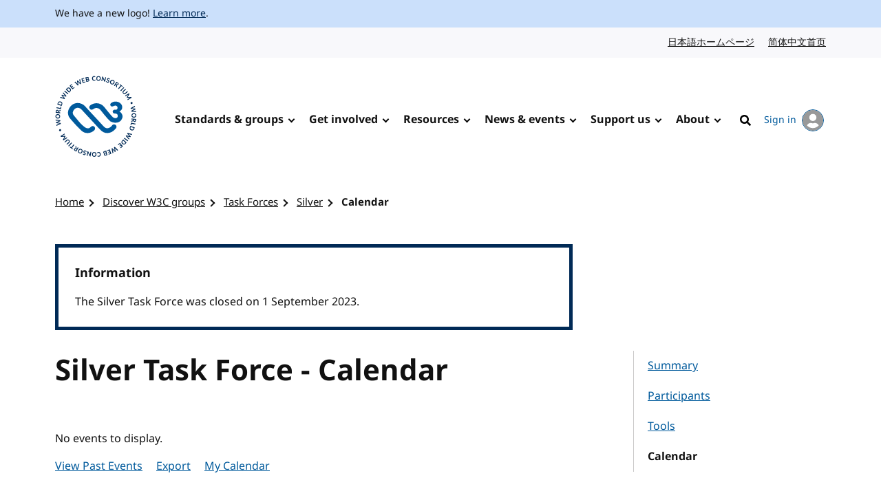

--- FILE ---
content_type: text/html; charset=UTF-8
request_url: https://www.w3.org/groups/tf/silver-tf/calendar/
body_size: 5160
content:
<!doctype html>
<html dir="ltr" lang="en" class="no-js">
<head>
    <title>Calendar | Silver | Task Forces | Discover W3C groups | W3C</title>

<meta charset="utf-8"/>
<meta name="viewport" content="width=device-width, initial-scale=1">

<link rel="home" href="https://www.w3.org/"/>
<link rel="icon" type="image/png" href="https://www.w3.org/assets/logos/w3c-2025/favicons/favicon-32.png"/>
<link rel="apple-touch-icon" type="image/png" href="https://www.w3.org/assets/logos/w3c-2025/favicons/favicon-180.png"/>

<link rel="stylesheet" href="https://www.w3.org/assets/website-2021/styles/core.css?ver=1.5" media="screen"/>

<!--
CSS Mustard Cut
Print (Edge doesn't apply to print otherwise)
Edge, Chrome 39+, Opera 26+, Safari 9+, iOS 9+, Android ~5+, Android UCBrowser ~11.8+
FF 47+
-->
<link rel="stylesheet" id="advanced-stylesheet"
      href="https://www.w3.org/assets/website-2021/styles/advanced.css?ver=1.5" media="
            only print,
            only all and (pointer: fine), only all and (pointer: coarse), only all and (pointer: none),
            only all and (min--moz-device-pixel-ratio:0) and (display-mode:browser), (min--moz-device-pixel-ratio:0) and (display-mode:fullscreen)
        ">
<link rel="stylesheet" href="https://www.w3.org/assets/website-2021/styles/print.css" media="print"/>

<script src="https://www.w3.org/assets/website-2021/js/libraries/fontfaceobserver.js"></script>

<script>
    var myFont = new FontFaceObserver('Noto Sans');

    Promise.all([myFont.load()]).then(function () {
        document.documentElement.className += " fonts-loaded";
    });

    (function () {
        var linkEl = document.getElementById('advanced-stylesheet');
        if (window.matchMedia && window.matchMedia(linkEl.media).matches) {
            var script = document.createElement('script');
            script.src = 'https://www.w3.org/assets/website-2021/js/main.js?ver=1.4';
            script.defer = true;
            document.querySelector('head').appendChild(script);
            (function (H) {
                H.className = H.className.replace(/\bno-js\b/, 'js')
            })(document.documentElement);
        }
    })();
</script>


    <meta name="description" content="The World Wide Web Consortium (W3C) is an international community where Member organizations, a full-time staff, and the public work together to develop Web standards."/>
    <meta name="thumbnail" content="https://www.w3.org/assets/website-2021/images/w3c-opengraph-image.png"/>
    <meta property="og:url" content="https://www.w3.org/groups/tf/silver-tf/calendar/"/>
    <meta property="og:type" content="website"/>
    <meta property="og:title" content="Silver Task Force - Calendar"/>
    <meta property="og:image" content="https://www.w3.org/assets/website-2021/images/w3c-opengraph-image.png"/>
    <meta property="og:image:width" content="1200"/>
    <meta property="og:image:height" content="630"/>
    <meta property="og:description" content="The World Wide Web Consortium (W3C) is an international community where Member organizations, a full-time staff, and the public work together to develop Web standards."/>
    <meta property="og:site_name" content="W3C"/>
    <meta name="twitter:card" content="summary_large_image"/>
    <meta name="twitter:site" content="w3c"/>
    <meta name="twitter:url" content="https://www.w3.org/groups/tf/silver-tf/calendar/"/>
    <meta name="twitter:title" content="Silver Task Force - Calendar"/>
    <meta name="twitter:description" content="The World Wide Web Consortium (W3C) is an international community where Member organizations, a full-time staff, and the public work together to develop Web standards."/>
    <meta name="twitter:image" content="https://www.w3.org/assets/website-2021/images/w3c-opengraph-image.png"/>
            
    <link rel="stylesheet" href="/_sf/build/styles/917.ec064f2802ca2db0aa97.css">

    <link rel="stylesheet" href="/_sf/build/styles/calendar_event_list.3042bc364f44997ff1b0.css">

        
    <script src="/_sf/build/js/runtime.5282c7bdf5acd937a88e.js"></script><script src="/_sf/build/js/app.8e568c15507562ca860a.js"></script>

    
    </head>

<body class="profile">
<a class="skip-link" href="#main">Skip to content</a>
<div class="grid-wrap">
    <div class="wrap">
        <header class="global-header">
            <span role="status" aria-live="polite"></span>
                            <div class="banner">
    <div class="banner__inner l-center">
                    <p><span lang="en" dir="ltr">We have a new logo! <a href="https://www.w3.org/press-releases/2025/new-logo/">Learn more</a>.</span></p>
            </div>
</div>

                                        
                            <nav id="lang-nav" aria-label="Language options">
        <div class="l-center">
            <div class="l-cluster">
                <ul class="clean-list" role="list">
                        <li><a href="https://www.w3.org/ja/" hreflang="ja" lang="ja">日本語ホームページ<span class="visuallyhidden" lang="en">Japanese website</span></a></li>
                        <li><a href="https://www.w3.org/zh-hans/" hreflang="zh-hans" lang="zh-hans">简体中文首页<span class="visuallyhidden" lang="en">Chinese website</span></a></li>
                </ul>
            </div>
        </div>
    </nav>
            <nav id="global-nav" aria-label="Main">
    <div class="global-nav__inner l-center">
        <a class="logo-link" href="https://www.w3.org/" hreflang="en">
            <span class="logo">
                <img src="https://www.w3.org/assets/logos/w3c-2025/svg/w3c.svg" alt="W3C" role="img"/>
            </span>
            <span class="visuallyhidden">Visit the W3C homepage</span>
        </a>
        <button type="button" class="button button--ghost with-icon--after with-icon--larger" data-trigger="mobile-nav"
                style="display: none;"></button>
        <ul data-component="nav-double-intro">
                <li class="top-nav-item has-children">
                    <a href="https://www.w3.org/standards/" class="nav-link">Standards &amp; groups</a>
                    <div class="nav__submenu" data-nav="submenu" style="display: none;">
                        <div class="l-center">
                            <div class="nav__submenu__intro">
                                <h2 class="nav__submenu__intro__heading">Standards &amp; groups</h2>
                                <div class="nav__submenu__intro__text">
                                        <p>Understand the various specifications, their maturity levels on the web standards track, their adoption, and the groups that develop them.</p>
                                        <a href="https://www.w3.org/standards/">Explore web standards</a>
                                </div>
                            </div>
                            <ul>
                                        <li><a href="https://www.w3.org/standards/about/">About W3C web standards</a></li>
                                        <li><a href="https://www.w3.org/TR/">W3C standards &amp; drafts</a></li>
                                        <li><a href="https://www.w3.org/standards/types/">Types of documents W3C publishes</a></li>
                                        <li><a href="https://www.w3.org/groups/">W3C groups</a></li>
                                        <li><a href="https://www.w3.org/translations/">Translations of W3C standards &amp; drafts</a></li>
                                        <li><a href="https://www.w3.org/standards/review/">Reviews &amp; public feedback</a></li>
                                        <li><a href="https://www.w3.org/get-involved/promote/">Promote web standards</a></li>
                                        <li><a href="https://www.w3.org/liaisons/">Liaisons</a></li>
                                        <li><a href="https://www.w3.org/groups/other/tag/">Technical Architecture Group (TAG)</a></li>
                                </ul>
                        </div>
                    </div>
                </li>
                <li class="top-nav-item has-children">
                    <a href="https://www.w3.org/get-involved/" class="nav-link">Get involved</a>
                    <div class="nav__submenu" data-nav="submenu" style="display: none;">
                        <div class="l-center">
                            <div class="nav__submenu__intro">
                                <h2 class="nav__submenu__intro__heading">Get involved</h2>
                                <div class="nav__submenu__intro__text">
                                        <p>W3C works at the nexus of core technology, industry needs, and societal needs.</p>
                                        <a href="https://www.w3.org/get-involved/">Find ways to get involved</a>
                                </div>
                            </div>
                            <ul>
                                        <li><a href="https://www.w3.org/ecosystems/">Browse our work by industry</a></li>
                                        <li><a href="https://www.w3.org/membership/">Become a Member</a></li>
                                        <li><a href="https://www.w3.org/Member/">Member home (restricted)</a></li>
                                        <li><a href="https://www.w3.org/support-us/">Support us</a></li>
                                        <li><a href="https://www.w3.org/email/">Mailing lists</a></li>
                                        <li><a href="https://www.w3.org/guide/">Participant guidebook</a></li>
                                        <li><a href="https://www.w3.org/about/positive-work-environment/">Positive work environment</a></li>
                                        <li><a href="https://www.w3.org/invited-experts/">Invited Experts</a></li>
                                </ul>
                        </div>
                    </div>
                </li>
                <li class="top-nav-item has-children">
                    <a href="https://www.w3.org/resources/" class="nav-link">Resources</a>
                    <div class="nav__submenu" data-nav="submenu" style="display: none;">
                        <div class="l-center">
                            <div class="nav__submenu__intro">
                                <h2 class="nav__submenu__intro__heading">Resources</h2>
                                <div class="nav__submenu__intro__text">
                                        <p>Master web fundamentals, use our developer tools, or contribute code.</p>
                                        <a href="https://www.w3.org/resources/">Learn from W3C resources</a>
                                </div>
                            </div>
                            <ul>
                                        <li><a href="https://www.w3.org/developers/">Developers</a></li>
                                        <li><a href="https://www.w3.org/developers/tools/">Validators &amp; tools</a></li>
                                        <li><a href="https://www.w3.org/WAI/fundamentals/">Accessibility fundamentals</a></li>
                                        <li><a href="https://www.w3.org/International/i18n-drafts/nav/about">Internationalization (i18n)</a></li>
                                        <li><a href="https://www.w3.org/translations/">Translations of W3C standards &amp; drafts</a></li>
                                        <li><a href="https://www.w3.org/policies/code-of-conduct/">Code of conduct</a></li>
                                        <li><a href="https://www.w3.org/reports/">Reports</a></li>
                                </ul>
                        </div>
                    </div>
                </li>
                <li class="top-nav-item has-children">
                    <a href="https://www.w3.org/news-events/" class="nav-link">News &amp; events</a>
                    <div class="nav__submenu" data-nav="submenu" style="display: none;">
                        <div class="l-center">
                            <div class="nav__submenu__intro">
                                <h2 class="nav__submenu__intro__heading">News &amp; events</h2>
                                <div class="nav__submenu__intro__text">
                                        <p>Recent content across news, blogs, press releases, media; upcoming events.</p>
                                        <a href="https://www.w3.org/news-events/">Explore news &amp; events</a>
                                </div>
                            </div>
                            <ul>
                                        <li><a href="https://www.w3.org/news/">News</a></li>
                                        <li><a href="https://www.w3.org/blog/">Blog</a></li>
                                        <li class="break-after"><a href="https://www.w3.org/press-releases/">Press releases</a></li>
                                        <li><a href="https://www.w3.org/about/press-media/">Press &amp; media</a></li>
                                        <li><a href="https://www.w3.org/events/">Events</a></li>
                                        <li><a href="https://www.w3.org/news-events/w3c-tpac/">Annual W3C Conference (TPAC)</a></li>
                                        <li><a href="https://www.w3.org/policies/code-of-conduct/">Code of conduct</a></li>
                                </ul>
                        </div>
                    </div>
                </li>
                <li class="top-nav-item has-children">
                    <a href="https://www.w3.org/support-us/" class="nav-link">Support us</a>
                    <div class="nav__submenu" data-nav="submenu" style="display: none;">
                        <div class="l-center">
                            <div class="nav__submenu__intro">
                                <h2 class="nav__submenu__intro__heading">Support us</h2>
                                <div class="nav__submenu__intro__text">
                                        <p>Make a huge difference to our operations as a public-interest non-profit, and help us to achieve our vision.</p>
                                        <a href=""></a>
                                </div>
                            </div>
                            <ul>
                                        <li><a href="https://www.w3.org/support-us/">Ways you can support us</a></li>
                                </ul>
                        </div>
                    </div>
                </li>
                <li class="top-nav-item has-children">
                    <a href="https://www.w3.org/about/" class="nav-link">About</a>
                    <div class="nav__submenu" data-nav="submenu" style="display: none;">
                        <div class="l-center">
                            <div class="nav__submenu__intro">
                                <h2 class="nav__submenu__intro__heading">About</h2>
                                <div class="nav__submenu__intro__text">
                                        <p>Understand our values and principles, learn our history, look into our policies, meet our people.</p>
                                        <a href="https://www.w3.org/about/">Find out more about us</a>
                                </div>
                            </div>
                            <ul>
                                        <li><a href="https://www.w3.org/mission/">Our mission</a></li>
                                        <li><a href="https://www.w3.org/support-us/">Support us</a></li>
                                        <li><a href="https://www.w3.org/about/leadership/">Leadership</a></li>
                                        <li><a href="https://www.w3.org/staff/">Staff</a></li>
                                        <li class="break-after"><a href="https://www.w3.org/careers/">Careers</a></li>
                                        <li><a href="https://www.w3.org/about/press-media/">Media kit</a></li>
                                        <li><a href="https://www.w3.org/about/diversity/">Diversity</a></li>
                                        <li><a href="https://www.w3.org/evangelists/">Evangelists</a></li>
                                        <li><a href="https://www.w3.org/about/corporation/">Corporation</a></li>
                                        <li><a href="https://www.w3.org/policies/">Policies &amp; legal information</a></li>
                                        <li><a href="https://www.w3.org/contact/">Contact us</a></li>
                                        <li><a href="https://www.w3.org/help/">Help</a></li>
                                </ul>
                        </div>
                    </div>
                </li>
            <li class="top-nav-item">
                                                                                    <a hreflang="en" href="https://www.w3.org/help/search/" class="nav-link icon-link">
                    <img class="icon" src="https://www.w3.org/assets/website-2021/svg/search.svg" width="24" height="24" alt aria-hidden="true"><span class="hide-at-max-width">Search</span>
                </a>
            </li>
            <li class="top-nav-item">
                <a hreflang="en" href="https://www.w3.org/users/myprofile/" id="account-login-link" class="account-login icon-link with-icon--after">
                    My account
                    <span class="avatar avatar--small icon"><img src="https://www.w3.org/assets/website-2021/svg/avatar.svg" width="24" height="24" alt aria-hidden="true"/></span>
                </a>
            </li>
        </ul>
    </div>
</nav>
        </header>
                        
<nav id="breadcrumb" aria-label="Breadcrumb">
    <div class="l-center">
        <div class="l-cluster">
            <ol class="breadcrumbs clean-list" role="list">
                                                                                            <li><a href="/">Home</a></li>

        <li><a href="/groups/">Discover W3C groups</a></li>

        <li><a href="/groups/tf/">Task Forces</a></li>

        <li><a href="/groups/tf/silver-tf/">Silver</a></li>

        <li><a href="/groups/tf/silver-tf/calendar/" aria-current="page">Calendar</a></li>

                            </ol>
        </div>
    </div>
</nav>
                <main id="main" >
                                            

                                

                                

                                        <div class="l-box note note--info" role="status" aria-labelledby="info-summary-title" tabindex="-1"
             data-component="info-summary" data-anchor="no">
                            <h2 id="info-summary-title" class="txt-saturn">Information</h2>
                        <ul class="clean-list" role="list">
                                    <li>
                                                    The Silver Task Force was closed on 1 September 2023.
                                            </li>
                            </ul>
        </div>
    

                                <div class="content">
        <h1>Silver Task Force - Calendar</h1>

            <button type="button" class="button button--ghost with-icon with-icon--after" style="display:none;"
            data-toggle="true">Toggle content
        <svg xmlns:xlink="http://www.w3.org/1999/xlink" viewBox="0 0 320 512" class="icon" focusable="false"
             aria-hidden="true" width="1em" height="1em">
            <path class="angle-down"
                  d="M143 352.3L7 216.3c-9.4-9.4-9.4-24.6 0-33.9l22.6-22.6c9.4-9.4 24.6-9.4 33.9 0l96.4 96.4 96.4-96.4c9.4-9.4 24.6-9.4 33.9 0l22.6 22.6c9.4 9.4 9.4 24.6 0 33.9l-136 136c-9.2 9.4-24.4 9.4-33.8 0z"/>
            <path class="angle-up"
                  d="M177 159.7l136 136c9.4 9.4 9.4 24.6 0 33.9l-22.6 22.6c-9.4 9.4-24.6 9.4-33.9 0L160 255.9l-96.4 96.4c-9.4 9.4-24.6 9.4-33.9 0L7 329.7c-9.4-9.4-9.4-24.6 0-33.9l136-136c9.4-9.5 24.6-9.5 34-.1z"/>
        </svg>
    </button>

            <nav id="profile-nav" aria-label="Group details">
        <div class="profile-nav__inner">
            <ul>
                                                                                                                                        <li>
                                <a
                                        href="/groups/tf/silver-tf/">
                                    Summary
                                </a>
                            </li>
                                                                                                                                                <li>
                                <a
                                        href="/groups/tf/silver-tf/participants/">
                                    Participants
                                </a>
                            </li>
                                                                                                                                                <li>
                                <a
                                        href="/groups/tf/silver-tf/tools/">
                                    Tools
                                </a>
                            </li>
                                                                                                                                                <li>
                                <a aria-current="true"
                                        href="/groups/tf/silver-tf/calendar/">
                                    Calendar
                                </a>
                            </li>
                                                                                                                            </ul>
        </div>
    </nav>

        <div class="details">
                            
        <div class="component component--text">
                    <p>No events to display.</p>
            
<div class="l-cluster">
    <ul class="clean-list">
                                                                                    <li>
                <a href="/groups/tf/silver-tf/calendar/?past=1&amp;tf=0">
                    View Past Events
                </a>
            </li>

                            <li>
                                <a href="#export">Export</a>
                        </li>
            
                                        
                            <li>
                    <a href="/users/myprofile/calendar/">My Calendar</a>
                </li>
                        </ul>
</div>
    </div>


            <div class="component component--text" id="export_component">
                        <h2 id="export">Export options</h2>
                    <p id="ic-container">
                        You can exclude canceled events by appending <code>include_canceled=0</code> to the URLs below.
                    </p>
                    <h3>Personal Links</h3>
                                            <p>
                            Please <a href="https://auth.w3.org/?url=https%3A%2F%2Fwww.w3.org%2Fgroups%2Ftf%2Fsilver-tf%2Fcalendar%2F">log in</a> to export calendars with all the information
                            you have access to.
                        </p>
                                                                <h3>Public Links</h3>
                        <p>
                            The following links do not contain any sensitive information and can be shared publicly.
                        </p>
                        <ul class="export-links">
                            <li>
                                <a href="https://www.w3.org/groups/tf/silver-tf/calendar/export/">Download as ics</a>
                            </li>
                            <li>
                                Subscribe with this link: <code>https://www.w3.org/groups/tf/silver-tf/calendar/export/</code>
                            </li>
                        </ul>
                                    </div>
                </div>
    </div>
                <div class="l-box l-box--no-border l-box--no-padding">
	<div class="l-switcher pre-footer">
		<div>
			            <section class="rss">
    <h2 class="txt-jupiter">Feedback</h2>
    <p class="with-icon--before with-icon--larger">
        <img class="icon icon--larger" src="/assets/website-2021/svg/github.svg" width="30" height="30" alt=""
             aria-hidden="true">
        Report feedback and issues on
        <a href="https://github.com/w3c/calendar" title="W3C Calendar GitHub repository">GitHub</a>.
    </p>
</section>

        		</div>
	</div>
</div>
        </main>
                                </div>
            <footer class="global-footer">
    <div class="l-center">
        <div class="global-footer__links">
            <div class="l-cluster">
                <ul class="clean-list" role="list">
                        <li><a href="https://www.w3.org/" hreflang="en"><span lang="en" dir="ltr">Home</span></a></li>
                        <li><a href="https://www.w3.org/contact/" hreflang="en"><span lang="en" dir="ltr">Contact</span></a></li>
                        <li><a href="https://www.w3.org/help/" hreflang="en"><span lang="en" dir="ltr">Help</span></a></li>
                        <li><a href="https://www.w3.org/support-us/" hreflang="en"><span lang="en" dir="ltr">Support us</span></a></li>
                        <li><a href="https://www.w3.org/policies/" hreflang="en"><span lang="en" dir="ltr">Legal &amp; Policies</span></a></li>
                        <li><a href="https://www.w3.org/about/corporation/" hreflang="en"><span lang="en" dir="ltr">Corporation</span></a></li>
                        <li><a href="https://status.w3.org/" hreflang="en"><span lang="en" dir="ltr">System Status</span></a></li>
                </ul>
            </div>
            <ul class="clean-list" role="list">
                <li>
                    <a class="with-icon--larger" href="https://w3c.social/@w3c" hreflang="en">
                        <img class="icon icon--larger" src="https://www.w3.org/assets/website-2021/svg/mastodon.svg" width="20" height="20" alt aria-hidden="true" loading="lazy"/>
                        <span class="visuallyhidden"><span lang="en" dir="ltr">W3C on Mastodon</span></span>
                    </a>
                </li>
                <li>
                    <a class="with-icon--larger" href="https://github.com/w3c/" hreflang="en">
                        <img class="icon icon--larger" src="https://www.w3.org/assets/website-2021/svg/github.svg" width="20" height="20" alt aria-hidden="true" loading="lazy"/>
                        <span class="visuallyhidden"><span lang="en" dir="ltr">W3C on GitHub</span></span>
                    </a>
                </li>
            </ul>
        </div>
        <p class="copyright"><span lang="en" dir="ltr">Copyright &copy; 2026 <a href="https://www.w3.org/">World Wide Web Consortium</a>.<br> <abbr title="World Wide Web Consortium">W3C</abbr><sup>&reg;</sup> <a href="https://www.w3.org/policies/#disclaimers">liability</a>, <a href="https://www.w3.org/policies/#trademarks">trademark</a> and <a rel="license" href="https://www.w3.org/copyright/document-license/" title="W3C Document License">permissive license</a> rules apply.</span></p>
    </div>
</footer>
    </div>

    
    <script src="/_sf/build/js/989.d64f0d23346ca4def2cd.js"></script><script src="/_sf/build/js/286.144980334d48839aabfe.js"></script><script src="/_sf/build/js/961.a7443e3523d181ea5603.js"></script><script src="/_sf/build/js/calendar_event_list.ec102bbc4e68335c013d.js"></script>
</body>

</html>


--- FILE ---
content_type: text/css
request_url: https://www.w3.org/assets/website-2021/styles/core.css?ver=1.5
body_size: 21558
content:
@charset "UTF-8";
/*------------------------------------*\
    #Apollo: core styles for all browsers
\*------------------------------------*/
/*------------------------------------*\
    #Settings
\*------------------------------------*/
/*------------------------------------*\
    #Breakpoints

    The measurements presented here are for guidance only
    and should be updated to reflect the design/content needs.
\*------------------------------------*/
/*------------------------------------*\
    #Colors
\*------------------------------------*/
/**
Base colors that can be used when prototyping. Taken from http://clrs.cc/

1. We ideally avoid using pure white on pure black, because the contrast is
so great that it creates the illusion that text is vibrating on screen.
 */
/* 1 */
/* 1 */
/**
Theme colors.
 */
/**
Sass variables.
 */
/**
Social media colours that might be useful.
See: https://brandcolors.net/
 */
/*------------------------------------*\
    #Fonts
\*------------------------------------*/
@font-face {
  font-display: fallback;
  font-family: "Noto Sans";
  font-style: normal;
  font-weight: 400;
  src: url("../fonts/notosans/notosans-regular.woff2") format("woff2"), url("../fonts/notosans/notosans-regular.woff") format("woff");
}
@font-face {
  font-display: fallback;
  font-family: "Noto Sans";
  font-style: italic;
  font-weight: 400;
  src: url("../fonts/notosans/notosans-italic.woff2") format("woff2"), url("../fonts/notosans/notosans-italic.woff") format("woff");
}
@font-face {
  font-display: fallback;
  font-family: "Noto Sans";
  font-style: normal;
  font-weight: 600;
  src: url("../fonts/notosans/notosans-bold.woff2") format("woff2"), url("../fonts/notosans/notosans-bold.woff") format("woff");
}
@font-face {
  font-display: fallback;
  font-family: "Noto Sans";
  font-style: italic;
  font-weight: 600;
  src: url("../fonts/notosans/notosans-bolditalic.woff2") format("woff2"), url("../fonts/notosans/notosans-bolditalic.woff") format("woff");
}
/*------------------------------------*\
    #Typesetting
\*------------------------------------*/
/**
Use https://www.cssfontstack.com/ and https://meowni.ca/font-style-matcher/ to pick
system fonts that are reasonably close to any web fonts needed for the project.

This improves performance, avoids Flash Of Invisible Text (FOIT) and minimises
Flash of Unstyled Content (FOUC) - see https://helenvholmes.com/writing/type-is-your-right/

Be sure to include fonts for both Mac OS and Windows. Use quote marks around
fonts with white space in their name.

When Font Face Observer has detected that the @font-face files are loaded, then we
can safely use the web fonts instead of the system fonts.
 */
/*------------------------------------*\
    #Functions
\*------------------------------------*/
/*------------------------------------*\
    #Maths functions
\*------------------------------------*/
/**
 #Random number
 http://xkcd.com/221/
 */
/**
 #Power function
 https://css-tricks.com/snippets/sass/power-function/
 */
/**
 #Square root function
 */
/*------------------------------------*\
    #CSS unit functions
\*------------------------------------*/
/**
 #em
 */
/**
 #rem
 */
/**
 #px
 */
/**
 #Return a number without a unit
 */
/**
 #Remove any unit present to return a unitless number
 */
/*------------------------------------*\
    #Mixins
\*------------------------------------*/
/*------------------------------------*\
    #Font sizes
\*------------------------------------*/
/*------------------------------------*\
    #Media query
\*------------------------------------*/
/*------------------------------------*\
    #Stack
\*------------------------------------*/
/**
This mixin allows us to add vertical spacing between a container's direct children,
much like the 'axiomatic owl' technique but limited to specific use cases.

By applying Flexbox to the parent container, we can use auto margin on a specific
child element. This way, we can choose to group elements inside the stack to the
top/bottom of the vertical space, which is useful for card-like components.

Use with a specific measure, or without for the default measure, e.g.

main {
	@include stack(4rem);
}

article {
	@include stack;
}
 */
/*------------------------------------*\
    #Base

    Normalize comes first for the cascade
\*------------------------------------*/
/*! normalize.css v8.0.1 | MIT License | github.com/necolas/normalize.css */
/* Document
   ========================================================================== */
/**
 * 1. Correct the line height in all browsers.
 * 2. Prevent adjustments of font size after orientation changes in iOS.
 */
html {
  line-height: 1.15; /* 1 */
  -webkit-text-size-adjust: 100%; /* 2 */
}

/* Sections
   ========================================================================== */
/**
 * Remove the margin in all browsers.
 */
body {
  margin: 0;
}

/**
 * Render the `main` element consistently in IE.
 */
main {
  display: block;
}

/**
 * Correct the font size and margin on `h1` elements within `section` and
 * `article` contexts in Chrome, Firefox, and Safari.
 */
h1 {
  font-size: 2em;
  margin: 0.67em 0;
}

/* Grouping content
   ========================================================================== */
/**
 * 1. Add the correct box sizing in Firefox.
 * 2. Show the overflow in Edge and IE.
 */
hr {
  box-sizing: content-box; /* 1 */
  height: 0; /* 1 */
  overflow: visible; /* 2 */
}

/**
 * 1. Correct the inheritance and scaling of font size in all browsers.
 * 2. Correct the odd `em` font sizing in all browsers.
 */
pre {
  font-family: monospace, monospace; /* 1 */
  font-size: 1em; /* 2 */
}

/* Text-level semantics
   ========================================================================== */
/**
 * Remove the gray background on active links in IE 10.
 */
a, .heading-anchor {
  background-color: transparent;
}

/**
 * 1. Remove the bottom border in Chrome 57-
 * 2. Add the correct text decoration in Chrome, Edge, IE, Opera, and Safari.
 */
abbr[title] {
  border-bottom: none; /* 1 */
  text-decoration: underline; /* 2 */
  -webkit-text-decoration: underline dotted;
          text-decoration: underline dotted; /* 2 */
}

/**
 * Add the correct font weight in Chrome, Edge, and Safari.
 */
b,
strong {
  font-weight: bolder;
}

/**
 * 1. Correct the inheritance and scaling of font size in all browsers.
 * 2. Correct the odd `em` font sizing in all browsers.
 */
code,
kbd,
samp {
  font-family: monospace, monospace; /* 1 */
  font-size: 1em; /* 2 */
}

/**
 * Add the correct font size in all browsers.
 */
small {
  font-size: 80%;
}

/**
 * Prevent `sub` and `sup` elements from affecting the line height in
 * all browsers.
 */
sub,
sup {
  font-size: 75%;
  line-height: 0;
  position: relative;
  vertical-align: baseline;
}

sub {
  bottom: -0.25em;
}

sup {
  top: -0.5em;
}

/* Embedded content
   ========================================================================== */
/**
 * Remove the border on images inside links in IE 10.
 */
img {
  border-style: none;
}

/* Forms
   ========================================================================== */
/**
 * 1. Change the font styles in all browsers.
 * 2. Remove the margin in Firefox and Safari.
 */
button,
input,
optgroup,
select,
textarea {
  font-family: inherit; /* 1 */
  font-size: 100%; /* 1 */
  line-height: 1.15; /* 1 */
  margin: 0; /* 2 */
}

/**
 * Show the overflow in IE.
 * 1. Show the overflow in Edge.
 */
button,
input { /* 1 */
  overflow: visible;
}

/**
 * Remove the inheritance of text transform in Edge, Firefox, and IE.
 * 1. Remove the inheritance of text transform in Firefox.
 */
button,
select { /* 1 */
  text-transform: none;
}

/**
 * Correct the inability to style clickable types in iOS and Safari.
 */
button,
[type=button],
[type=reset],
[type=submit] {
  -webkit-appearance: button;
}

/**
 * Remove the inner border and padding in Firefox.
 */
button::-moz-focus-inner,
[type=button]::-moz-focus-inner,
[type=reset]::-moz-focus-inner,
[type=submit]::-moz-focus-inner {
  border-style: none;
  padding: 0;
}

/**
 * Restore the focus styles unset by the previous rule.
 */
button:-moz-focusring,
[type=button]:-moz-focusring,
[type=reset]:-moz-focusring,
[type=submit]:-moz-focusring {
  outline: 1px dotted ButtonText;
}

/**
 * Correct the padding in Firefox.
 */
fieldset {
  padding: 0.35em 0.75em 0.625em;
}

/**
 * 1. Correct the text wrapping in Edge and IE.
 * 2. Correct the color inheritance from `fieldset` elements in IE.
 * 3. Remove the padding so developers are not caught out when they zero out
 *    `fieldset` elements in all browsers.
 */
legend {
  box-sizing: border-box; /* 1 */
  color: inherit; /* 2 */
  display: table; /* 1 */
  max-width: 100%; /* 1 */
  padding: 0; /* 3 */
  white-space: normal; /* 1 */
}

/**
 * Add the correct vertical alignment in Chrome, Firefox, and Opera.
 */
progress {
  vertical-align: baseline;
}

/**
 * Remove the default vertical scrollbar in IE 10+.
 */
textarea {
  overflow: auto;
}

/**
 * 1. Add the correct box sizing in IE 10.
 * 2. Remove the padding in IE 10.
 */
[type=checkbox],
[type=radio] {
  box-sizing: border-box; /* 1 */
  padding: 0; /* 2 */
}

/**
 * Correct the cursor style of increment and decrement buttons in Chrome.
 */
[type=number]::-webkit-inner-spin-button,
[type=number]::-webkit-outer-spin-button {
  height: auto;
}

/**
 * 1. Correct the odd appearance in Chrome and Safari.
 * 2. Correct the outline style in Safari.
 */
[type=search] {
  -webkit-appearance: textfield; /* 1 */
  outline-offset: -2px; /* 2 */
}

/**
 * Remove the inner padding in Chrome and Safari on macOS.
 */
[type=search]::-webkit-search-decoration {
  -webkit-appearance: none;
}

/**
 * 1. Correct the inability to style clickable types in iOS and Safari.
 * 2. Change font properties to `inherit` in Safari.
 */
::-webkit-file-upload-button {
  -webkit-appearance: button; /* 1 */
  font: inherit; /* 2 */
}

/* Interactive
   ========================================================================== */
/*
 * Add the correct display in Edge, IE 10+, and Firefox.
 */
details {
  display: block;
}

/*
 * Add the correct display in all browsers.
 */
summary {
  display: list-item;
}

/* Misc
   ========================================================================== */
/**
 * Add the correct display in IE 10+.
 */
template {
  display: none;
}

/**
 * Add the correct display in IE 10.
 */
[hidden] {
  display: none;
}

/*------------------------------------*\
    #Animation
\*------------------------------------*/
/*
 * Respect the choices of users who do not want animations.
 */
@media screen and (prefers-reduced-motion: reduce), (update: slow) {
  *,
  ::before,
  ::after {
    animation-delay: -1ms !important;
    animation-duration: 1ms !important;
    animation-iteration-count: 1 !important;
    background-attachment: initial !important;
    scroll-behavior: auto !important;
    transition-duration: 0.001ms !important;
    transition-delay: 0s !important;
  }
}
/*------------------------------------*\
    #Quotes
\*------------------------------------*/
blockquote {
  margin-inline-end: 1.5625rem;
  margin-inline-start: 1.5625rem;
  padding: 0.625rem;
  position: relative;
}
blockquote::before {
  background-color: #cac9c9;
  content: "";
  height: 100%;
  left: -0.1875rem;
  position: absolute;
  top: 0;
  width: 0.1875rem;
}
blockquote > * + * {
  margin-top: 1rem;
}
blockquote > *:first-child {
  margin-top: 0;
}
blockquote cite {
  color: #111;
  font-size: 1rem;
  font-style: normal;
  font-weight: bold;
}

[dir=rtl] blockquote::before {
  left: auto;
  right: -0.1875rem;
}

/*------------------------------------*\
    #Body
\*------------------------------------*/
html {
  height: 100%;
}

/**
 Typographical styles for fonts are in 40-base/_typography.scss
 */
body {
  background-color: #fff;
  color: #111;
  min-height: 100%;
  overflow-x: hidden;
  -moz-osx-font-smoothing: grayscale;
  -webkit-font-smoothing: antialiased;
}

/**
Styles needed for a sticky footer
 */
.grid-wrap {
  display: grid;
  grid-template-columns: 100%;
  grid-template-rows: 1fr auto;
  min-height: 100vh;
}

/*------------------------------------*\
    #Box sizing
\*------------------------------------*/
*,
*::before,
*::after {
  box-sizing: border-box;
  font-family: inherit;
  margin: 0;
  overflow-wrap: break-word;
  padding: 0;
}

/*------------------------------------*\
    #Buttons

    1. High contrast themes tend to eliminate background-color.
    With no border set, we need to apply a transparent outline to
    maintain the button shape. The negative outline-offset moves
    the outline inside the perimeter so it behaves like a border.
\*------------------------------------*/
button,
.button {
  background-color: #005a9c;
  border: solid 2px #005a9c;
  border-radius: 1.5rem;
  color: #fff;
  display: inline-block;
  font-size: 0.875rem;
  font-weight: 600;
  line-height: 1.5;
  outline: 2px solid transparent; /* 1 */
  outline-offset: -2px; /* 1 */
  padding: 0.6875rem 1.5rem;
}
button:hover,
.button:hover {
  background-color: #002a56;
  border-color: #002a56;
}
button:focus, button:active,
.button:focus,
.button:active {
  color: #000;
  background-color: #f9dc4a;
  border-color: #000;
}

button:not([type=submit]) {
  text-align: start;
}

/**
Remove link styling from links styled as buttons.
 */
.button {
  text-decoration: none;
}

/**
Remove link styling from actual buttons styled as buttons.
 */
button.button,
input[type=submit].button {
  text-decoration: none;
}

.button--wide {
  text-align: center;
  width: 100%;
}

.button--alt {
  background-color: transparent;
  color: #005a9c;
}
.button--alt:hover {
  background-color: #cbe0fb;
  color: #002a56;
}
.button--alt:focus, .button--alt:active {
  background-color: #f9dc4a;
  border-width: 3px;
  color: #000;
  padding: 0.625rem 1.4375rem;
}

.button--ghost {
  background-color: transparent;
  border-color: transparent;
  border-radius: 0;
  color: #000;
  font-weight: normal;
  padding-left: 0;
  padding-right: 0;
}
.button--ghost:hover {
  background-color: transparent;
  border-color: transparent;
}

.button[disabled],
.button.js-disabled {
  background-color: #cac9c9;
  border-color: #cac9c9;
  box-shadow: none;
  color: #303030;
  cursor: not-allowed;
}
.button[disabled]:hover, .button[disabled]:focus, .button[disabled]:active,
.button.js-disabled:hover,
.button.js-disabled:focus,
.button.js-disabled:active {
  background-color: #cac9c9;
  color: #303030;
  outline: 0;
}

/*------------------------------------*\
    #Focus
\*------------------------------------*/
:focus {
  /**
  Ideally we would specify the background-color here to cover all circumstances.
  Unfortunately, this does not work at all well for Internet Explorer, so we can't.
   */
  outline: 2px solid transparent;
  outline-offset: -2px;
}

/**
Where focus is moved to the target via JavaScript, it is
acceptable not to show a focus outline.
 */
main:focus,
#main:focus,
[tabindex="-1"]:focus {
  outline: none;
}

/*------------------------------------*\
    #Forms
\*------------------------------------*/
/**
Start of resets for the fieldset element
https://thatemil.com/blog/2015/01/03/reset-your-fieldset/
 */
fieldset {
  border: 0;
  margin: 0;
  min-width: 0;
  padding: 0.01em 0 0 0;
}

body:not(:-moz-handler-blocked) fieldset {
  display: table-cell;
}

/**
End of resets for the fieldset element
 */
.field-group + .field-group {
  margin-top: 2.5rem;
}

form > * + *,
.field-group > * + * {
  margin-top: 1.75rem;
}

/**
Group inputs to line up side-by-side
 */
.input-group {
  display: flex;
  align-items: center;
}

.input-group > * + * {
  margin-left: 1.875rem;
}

[dir=rtl] .input-group > * + * {
  margin-left: 0;
  margin-right: 1.875rem;
}

.field-legend {
  font-size: 1.125rem;
  line-height: 1.5;
  font-weight: bold;
}

.field {
  max-width: 41.25rem;
}

label,
.field-label,
.field-hint,
.field-error-msg,
.faux-label {
  display: block;
}

.field-label,
.faux-label {
  margin-bottom: 0.25rem;
}

.field-label,
.group-legend {
  font-weight: bold;
}
.field-label + .field-hint,
.group-legend + .field-hint {
  margin-top: 0.25rem;
}

.field-hint {
  font-size: 0.9375rem;
  line-height: 1.5;
  color: #545454;
  margin-bottom: 0.25rem;
  max-width: 41.25rem;
}

.required {
  color: #545454;
  font-weight: normal;
}

textarea,
[type=date],
[type=email],
[type=file],
[type=number],
[type=password],
[type=search],
[type=tel],
[type=text],
[type=time],
[type=url] {
  -moz-appearance: none;
       appearance: none;
  -webkit-appearance: none;
  border: 2px solid;
  border-radius: 0;
  line-height: 1.25;
  padding: 0.3125rem;
  width: 100%;
}
textarea:focus,
[type=date]:focus,
[type=email]:focus,
[type=file]:focus,
[type=number]:focus,
[type=password]:focus,
[type=search]:focus,
[type=tel]:focus,
[type=text]:focus,
[type=time]:focus,
[type=url]:focus {
  box-shadow: inset 0 0 0 2px;
  outline: solid 3px #f9dc4a;
  outline-offset: 0;
}

select,
[type=date],
[type=email],
[type=number],
[type=password],
[type=search],
[type=tel],
[type=text],
[type=time],
[type=url] {
  height: 2.9375rem;
}

[type=file] {
  border-color: transparent;
}
[type=file]:focus {
  border-color: currentColor;
  box-shadow: inset 0 0 0 4px;
  margin-left: -0.3125rem;
  margin-right: -0.3125rem;
  outline: 3px solid #f9dc4a;
  padding-left: 0.3125rem;
  padding-right: 0.3125rem;
}

/**
Search
 */
[type=search]::-webkit-search-decoration,
[type=search]::-webkit-search-cancel-button {
  -webkit-appearance: none;
          appearance: none;
}

/**
Select
 */
select {
  background-color: transparent;
  border: 2px solid;
  border-radius: 0;
  line-height: 1.25;
  padding: 0.3125rem;
  width: 100%;
}
select:focus {
  box-shadow: inset 0 0 0 2px;
  outline: solid 3px #f9dc4a;
  outline-offset: 0;
}

/**
Select with custom arrow icon
 */
@supports (padding-inline-start: 1em) {
  select {
    -webkit-appearance: none;
       -moz-appearance: none;
            appearance: none;
    background-image: url("data:image/svg+xml,%3Csvg xmlns='http://www.w3.org/2000/svg' viewBox='0 0 320 512'%3E%3Cpath d='M143 352.3L7 216.3c-9.4-9.4-9.4-24.6 0-33.9l22.6-22.6c9.4-9.4 24.6-9.4 33.9 0l96.4 96.4 96.4-96.4c9.4-9.4 24.6-9.4 33.9 0l22.6 22.6c9.4 9.4 9.4 24.6 0 33.9l-136 136c-9.2 9.4-24.4 9.4-33.8 0z'/%3E%3C/svg%3E");
    background-position: center right 0.625rem;
    background-repeat: no-repeat;
    background-size: 0.9375rem;
    padding-inline-end: 2.125rem;
  }
  [dir=rtl] select {
    background-position: center left 0.625rem;
  }
}
/**
Textarea
 */
textarea {
  height: 10em;
  resize: vertical;
}

/**
Memorable dates (e.g. date of birth)
 */
.memorable-date {
  display: inline-block;
  margin-top: 0;
}

.memorable-date + .memorable-date {
  margin-left: 1rem;
}

[dir=rtl] .memorable-date + .memorable-date {
  margin-left: auto;
  margin-right: 1rem;
}

/**
Radio/checkbox inputs
 */
.radio-item,
.checkbox-item {
  clear: left;
  float: left;
  margin-top: 0.25rem;
  padding-left: 2.125rem;
  position: relative;
}
.radio-item::after,
.checkbox-item::after {
  clear: both;
  content: "";
  display: block;
}

[dir=rtl] .radio-item,
[dir=rtl] .checkbox-item {
  clear: right;
  float: right;
  padding-left: 0;
  padding-right: 2.125rem;
}

.radio-item input,
.checkbox-item input {
  cursor: pointer;
  height: 2.75rem;
  left: -0.625rem;
  margin: 0;
  opacity: 0;
  position: absolute;
  top: -0.125rem;
  width: 2.75rem;
  z-index: 1;
}

[dir=rtl] .radio-item input,
[dir=rtl] .checkbox-item input {
  left: auto;
  right: -0.625rem;
}

.radio-item label,
.checkbox-item label {
  cursor: pointer;
  display: inline-block;
  margin-bottom: 0;
  margin-top: -0.125rem;
  padding: 0.6875rem 0.9375rem 0.625rem 0.0625rem;
  touch-action: manipulation;
}
.radio-item label::before, .radio-item label::after,
.checkbox-item label::before,
.checkbox-item label::after {
  content: "";
  position: absolute;
}
.radio-item label::before,
.checkbox-item label::before {
  background: transparent;
  border: 2px solid;
  height: 1.5rem;
  left: 0;
  top: 0.5rem;
  width: 1.5rem;
}

[dir=rtl] .radio-item label,
[dir=rtl] .checkbox-item label {
  padding: 0.6875rem 0.0625rem 0.625rem 0.9375rem;
}
[dir=rtl] .radio-item label::before,
[dir=rtl] .checkbox-item label::before {
  left: auto;
  right: 0;
}

.radio-item label::before, .radio-item label::after {
  border-radius: 50%;
}
.radio-item label::after {
  background: currentColor;
  border: 5px solid;
  height: 0;
  left: 0.4375rem;
  opacity: 0;
  top: 0.9375rem;
  width: 0;
}

[dir=rtl] .radio-item label::after {
  left: auto;
  right: 0.4375rem;
}

.checkbox-item label::after {
  background: transparent;
  border: solid;
  border-top-color: transparent;
  border-width: 0 0 3px 3px;
  height: 0.40625rem;
  left: 0.375rem;
  opacity: 0;
  top: 0.9375rem;
  transform: rotate(-45deg);
  width: 0.75rem;
}

[dir=rtl] .checkbox-item label::after {
  left: auto;
  right: 0.375rem;
}

.checkbox-group--cluster .checkbox-item {
  clear: none;
  margin-right: 0.75rem;
}

.radio-item:hover input:not(:disabled) + label::before,
.checkbox-item:hover input:not(:disabled) + label::before {
  box-shadow: 0 0 0 4px #0073d8;
}

.radio-item input:focus + label::before,
.checkbox-item input:focus + label::before {
  border-width: 4px;
  box-shadow: 0 0 0 4px #f9dc4a;
}

.radio-item:hover input:focus + label::before,
.checkbox-item:hover input:focus + label::before {
  box-shadow: 0 0 0 4px #f9dc4a;
}

.radio-item input:checked + label::after,
.checkbox-item input:checked + label::after {
  opacity: 1;
}

[type=radio]:disabled,
[type=radio]:disabled + label [type=checkbox]:disabled,
[type=checkbox]:disabled + label {
  cursor: default;
}

[type=radio]:disabled + label,
[type=checkbox]:disabled + label {
  opacity: 0.5;
}

/**
Segmented options. Can use either radio or checkbox inputs. The purpose is to
show all available options outright, rather than hide them behind a <select>
 */
.segmented-group-wrapper {
  max-width: none;
}

.segmented-group.l-switcher {
  margin-top: 0;
}
.segmented-group.l-switcher > * > * {
  max-width: 100%;
  min-width: 33.333%;
  position: relative;
}
.segmented-group.l-switcher label {
  border: 2px solid;
  cursor: pointer;
  display: block;
  margin: 0.125rem;
}
.segmented-group.l-switcher label:before, .segmented-group.l-switcher label:after {
  content: "";
  position: absolute;
}
.segmented-group.l-switcher label::before {
  background: transparent;
  height: 1.5rem;
  left: 0.625rem;
  top: 0.625rem;
  width: 1.5rem;
}
.segmented-group.l-switcher label::after {
  background: transparent;
  border: solid;
  border-top-color: transparent;
  border-width: 0 0 3px 3px;
  height: 0.40625rem;
  left: 1rem;
  opacity: 0;
  top: 1.0625rem;
  transform: rotate(-45deg);
  width: 0.75rem;
}
.segmented-group.l-switcher input {
  cursor: pointer;
  height: 2.75rem;
  margin: 0;
  opacity: 0;
  position: absolute;
  right: 0;
  top: 0;
  width: 2.75rem;
  z-index: 1;
}
.segmented-group.l-switcher .segmented-label {
  display: flex;
  flex-direction: column;
  justify-content: flex-start;
  display: block;
  padding: 0.625rem;
  padding-left: 2.75rem;
}
.segmented-group.l-switcher .segmented-label > * + * {
  margin-top: 0.5em;
}
.segmented-group.l-switcher .segmented-label span {
  display: block;
}
.segmented-group.l-switcher .segmented-label span:first-of-type {
  font-weight: bold;
}
.segmented-group.l-switcher > * > *:hover label {
  background-color: #cbe0fb;
}
.segmented-group.l-switcher input:focus + label {
  border-color: #f9dc4a;
  box-shadow: inset 0 0 0 4px;
  outline: solid 2px #f9dc4a;
}
.segmented-group.l-switcher input:checked + label::after {
  opacity: 1;
}

[dir=rtl] .segmented-group label::before {
  right: 0.625rem;
  left: auto;
}
[dir=rtl] .segmented-group label::after {
  right: 1rem;
  left: auto;
}
[dir=rtl] .segmented-group input {
  left: 0;
  right: auto;
}
[dir=rtl] .segmented-group .segmented-label {
  padding: 0.625rem;
  padding-right: 2.75rem;
}

/**
Fixed input widths
 */
.input-width-30 {
  max-width: 59ex;
}

.input-width-20 {
  max-width: 41ex;
}

.input-width-10 {
  max-width: 23ex;
}

.input-width-5 {
  max-width: 10.8ex;
}

.input-width-4 {
  max-width: 9ex;
}

.input-width-3 {
  max-width: 7.2ex;
}

.input-width-2 {
  max-width: 5.4ex;
}

/**
Error styles
 */
[data-component=error-summary] li a, [data-component=error-summary] li .heading-anchor {
  color: #a82615;
  display: inline-block;
  font-weight: bold;
  padding-bottom: 0.625rem;
  padding-top: 0.625rem;
}
[data-component=error-summary] li a:hover, [data-component=error-summary] li .heading-anchor:hover, [data-component=error-summary] li a:visited, [data-component=error-summary] li .heading-anchor:visited {
  color: #a82615;
}
[data-component=error-summary] li a:focus, [data-component=error-summary] li .heading-anchor:focus {
  color: #000;
}

.field--error {
  border-left: solid 0.3125rem #a82615;
  padding-left: 0.9375rem;
}
.field--error input:not([type=file]),
.field--error textarea:not(:focus) {
  border-color: #a82615;
}
.field--error input:focus,
.field--error textarea:focus {
  border-color: inherit;
}

[dir=rtl] .field--error {
  border-left: none;
  border-right: solid 0.3125rem #a82615;
  padding-left: 0;
  padding-right: 0.9375rem;
}

.field-error-msg {
  color: #a82615;
  font-weight: bold;
  margin-top: 0.9375rem;
}

/**
Progress bar
 */
.progress-list {
  margin-bottom: 1.875rem;
}
@media screen and (min-width: 48em) {
  .progress-list {
    display: flex;
    flex-wrap: wrap;
  }
}

.progress-list li {
  position: relative;
}
.progress-list li::after {
  background-color: #545454;
  bottom: -1rem;
  content: "";
  height: 0.8125rem;
  left: 1.1875rem;
  position: absolute;
  width: 0.1875rem;
}
@media screen and (min-width: 48em) {
  .progress-list li::after {
    bottom: auto;
    height: 0.1875rem;
    left: 50%;
    top: 2rem;
    width: 100%;
    z-index: -1;
  }
}
.progress-list li + li {
  margin-top: 1.25rem;
}
@media screen and (min-width: 48em) {
  .progress-list li + li {
    margin-top: 0;
  }
}

[dir=rtl] .progress-list li::after {
  left: auto;
  right: 1.1875rem;
}
@media screen and (min-width: 48em) {
  [dir=rtl] .progress-list li::after {
    left: auto;
    right: 50%;
  }
}

.progress-list li.complete::after {
  background-color: #237978;
}

.progress-list li:last-child::after {
  display: none;
}

.progress-step__inner {
  align-items: center;
  display: flex;
}
@media screen and (min-width: 48em) {
  .progress-step__inner {
    flex-direction: column;
    padding-top: 0.625rem;
    text-align: center;
  }
}
.progress-step__inner > span {
  font-size: 0.9375rem;
  line-height: 1.5;
  padding: 0.625rem;
}
@media screen and (min-width: 48em) {
  .progress-step__inner > span {
    width: 9.375rem;
  }
}

.progress-step__marker {
  align-items: center;
  background-color: #fff;
  border: solid 3px #545454;
  border-radius: 50%;
  display: flex;
  height: 2.75rem;
  justify-content: center;
  width: 2.75rem;
}
@media screen and (min-width: 48em) {
  .progress-step__marker {
    box-shadow: 0 0 0 0.625rem #fff;
  }
}

.progress-step__marker.complete {
  background-color: #237978;
  border-color: #237978;
  color: #fff;
  position: relative;
}
.progress-step__marker.complete::before, .progress-step__marker.complete::after {
  background-color: #237978;
  content: "";
  position: absolute;
}
.progress-step__marker.complete::before {
  border-radius: 50%;
  height: 2.375rem;
  left: 0;
  top: 0;
  width: 2.375rem;
}
.progress-step__marker.complete::after {
  border: solid;
  border-top-color: transparent;
  border-width: 0 0 3px 3px;
  height: 0.5625rem;
  left: 0.625rem;
  top: 0.8125rem;
  transform: rotate(-45deg);
  width: 1.125rem;
}

.progress-list a, .progress-list .heading-anchor {
  color: #545454;
  -webkit-text-decoration-skip: ink;
          text-decoration-skip-ink: auto;
  text-underline-offset: 0.25em;
}
.progress-list a:visited, .progress-list .heading-anchor:visited {
  color: #75336c;
}
.progress-list a:hover, .progress-list .heading-anchor:hover {
  color: #002a56;
}
.progress-list a:focus, .progress-list .heading-anchor:focus {
  box-shadow: 0 0 0 2px;
  color: #000;
  outline: solid 3px #f9dc4a;
  outline-offset: 2px;
  text-decoration: none;
}
.progress-list a:active, .progress-list .heading-anchor:active {
  color: #000;
}

/*------------------------------------*\
    #Hide and show items inclusively

    See https://www.scottohara.me/blog/2017/04/14/inclusively-hidden.html
\*------------------------------------*/
/*
 * Hide from everybody and remove from the document flow, using the hidden
 * attribute.
 *
 * Use if a component should remain hidden regardless of CSS being
 * available or not (the style below provides support for legacy browsers).
 */
[hidden] {
  display: none !important;
}

/*
 * Hide from everybody and remove from the document flow, using the %hidden
 * placeholder (extend the placeholder with Sass to avoid it appearing
 * repeatedly in your markup).
 *
 * Use if a component requires a basic show and hide interaction, and the
 * content should become available were CSS to fail.
 */
/*
 * Hide from everybody while maintaining layout, using the %invisible
 * placeholder (extend the placeholder with Sass to avoid it appearing
 * repeatedly in your markup).
 *
 * Use if a more complex transition is required, like when transitioning an
 * off-screen navigation into the viewport. Best paired with other CSS
 * properties that negate its position in the DOM e.g. `position: absolute;`
 */
/*
 * Hide visually only - remains available to Assistive Technology -
 * using the %visually-hidden placeholder (extend the placeholder with
 * Sass to avoid it appearing repeatedly in your markup).
 */
.global-header [role=status], .visuallyhidden:not(:focus):not(:active), .skip-link:not(:focus):not(:active) {
  border: 0;
  clip: rect(0 0 0 0);
  clip-path: inset(100%);
  height: 1px;
  overflow: hidden;
  padding: 0;
  position: absolute;
  white-space: nowrap;
  width: 1px;
}

/*
 *The :not portions of the following selector allow a means for any
 * focusable element to become visible when focused/active by a user.
 */
/*
 * Make sure that the siblings of hidden components do not cause the hidden
 * component to take up any vertical space.
 */
.visuallyhidden + *, .skip-link + * {
  margin-top: 0 !important;
}

br {
  margin-top: 0;
}

/*
 * Restore an element that has been visually hidden, using the %visually-hidden
 * placeholder (extend the placeholder with Sass to avoid it appearing
 * repeatedly in your markup).
 */
/*------------------------------------*\
    #HTML elements
\*------------------------------------*/
abbr {
  -webkit-text-decoration-skip: ink;
          text-decoration-skip-ink: auto;
  text-underline-offset: 0.25em;
}

dfn {
  font-style: normal;
  font-weight: 600;
}

b,
strong,
.bold {
  font-weight: 600;
}

em,
i {
  font-style: italic;
}

small,
.small,
.small-caps {
  font-size: 0.875rem;
  line-height: 1.4285714286;
}

.small-caps {
  text-shadow: 0 0 0 #111;
  text-transform: uppercase;
}

code,
samp,
pre {
  font-family: Monaco, "Lucida Console", "Courier New", monospace;
  font-size: 0.9em;
  -webkit-hyphens: none;
          hyphens: none;
  orphans: 3;
  padding-left: 0.1875rem;
  padding-right: 0.1875rem;
  page-break-before: avoid;
  text-transform: none;
  widows: 3;
}

/*------------------------------------*\
    #Icons
\*------------------------------------*/
svg {
  fill: currentColor;
  height: auto;
}

svg:not([class]), svg.heading-anchor {
  width: 100%;
}

/**
SVG icons are sized relative to font size, thanks to the em unit.
 */
.icon {
  height: 1em;
  vertical-align: baseline;
  width: 1em;
}

.icon--larger {
  height: 1.875rem;
  width: 1.875rem;
}

/**
Use the `with-icon` class on the SVG's parent, if there
is a need to specify the spacing between text and icon.
Pay attention to whether the icon is before the text or after.

2. Logical property creates appropriate spacing irrespective of text direction
 */
.with-icon--before,
.with-icon--after,
.with-icon--larger {
  align-items: baseline;
  display: inline-flex;
}
.with-icon--before .icon,
.with-icon--after .icon,
.with-icon--larger .icon {
  flex: 0 0 auto;
}

.with-icon--larger {
  align-items: center;
}

.with-icon--before .icon {
  margin-right: 0.5rem;
}
@supports (margin-inline-end: 1em) {
  .with-icon--before .icon {
    margin-right: 0;
    margin-inline-end: 0.5rem; /* 2 */
  }
}

.with-icon--after .icon {
  margin-left: 0.5rem;
}
@supports (margin-inline-start: 1em) {
  .with-icon--after .icon {
    margin-left: 0;
    margin-inline-start: 0.5rem; /* 2 */
  }
}

[dir=rtl] .with-icon--before .icon {
  margin-left: 0.5rem;
  margin-right: 0;
}
@supports (margin-inline-start: 1em) {
  [dir=rtl] .with-icon--before .icon {
    margin-left: 0;
    margin-inline-end: 0.5rem; /* 2 */
  }
}
[dir=rtl] .with-icon--after .icon {
  margin-left: 0;
  margin-right: 0.5rem;
}
@supports (margin-inline-start: 1em) {
  [dir=rtl] .with-icon--after .icon {
    margin-right: 0;
    margin-inline-start: 0.5rem; /* 2 */
  }
}

/*------------------------------------*\
    #Images
\*------------------------------------*/
img {
  height: auto;
  max-width: 100%;
}

.avatar {
  background-color: #fff;
  border: solid 1px #005a9c;
  border-radius: 50%;
  height: 6.25rem;
  overflow: hidden;
  width: 6.25rem;
}
.avatar img {
  height: 100%;
  -o-object-fit: cover;
     object-fit: cover;
  width: 100%;
}

.avatar--med {
  height: 3.125rem;
  width: 3.125rem;
}
.avatar--med img {
  margin-top: 0;
}

.avatar--small {
  height: 2rem;
  width: 2rem;
}
.avatar--small img {
  margin-top: 0;
}

/*------------------------------------*\
    #Links
\*------------------------------------*/
/**
Default global link styles that do not interfere with component link styles
- see https://alexcarpenter.me/screencasts/2019/02/global-link-styles/

1. Don't rely on colour alone for styling links - see
https://www.w3.org/TR/2016/NOTE-WCAG20-TECHS-20161007/F73

2. Remove the outline on focused links when they are also active/hovered.
 */
a:not([class]), .heading-anchor,
a.with-icon--before,
a.with-icon--after {
  border: 0;
  color: #005a9c;
  cursor: pointer;
  padding-inline: 0.125rem;
  text-decoration: underline; /* 1 */
  -webkit-text-decoration-skip: ink;
          text-decoration-skip-ink: auto;
  text-underline-offset: 0.25em;
}
a:not([class]) svg, .heading-anchor svg,
a.with-icon--before svg,
a.with-icon--after svg {
  fill: currentColor;
}
a:not([class]):visited, .heading-anchor:visited,
a.with-icon--before:visited,
a.with-icon--after:visited {
  color: #75336c;
}
a:not([class]):hover, .heading-anchor:hover,
a.with-icon--before:hover,
a.with-icon--after:hover {
  color: #002a56;
  outline-width: 0; /* 2 */
}
a:not([class]):focus, .heading-anchor:focus,
a.with-icon--before:focus,
a.with-icon--after:focus {
  background-color: #f9dc4a;
  background-image: linear-gradient(to top, #000 3px, #f9dc4a 3px, #f9dc4a);
  color: #000;
  text-decoration: none;
}
a:not([class]):active, .heading-anchor:active,
a.with-icon--before:active,
a.with-icon--after:active {
  color: #000;
  outline-width: 0; /* 2 */
}

.heading-anchor {
  color: #545454;
  font-weight: normal;
  opacity: 0.82;
  text-underline-offset: auto;
}
.heading-anchor:visited {
  color: #545454;
}
.heading-anchor:hover {
  color: #545454;
  opacity: 1;
}
.heading-anchor:focus {
  color: #000;
  opacity: 1;
}

/*------------------------------------*\
    #Lists
\*------------------------------------*/
ul,
ol {
  margin-block-end: 1em;
  margin-block-start: 1em;
  padding-inline-start: 2.4em;
}
ul > * + *,
ul li ul,
ul li ol,
ol > * + *,
ol li ul,
ol li ol {
  margin-block-start: 0.75em;
}

ol.counter ::marker {
  content: counters(list-item, ".") ". ";
}

/**
Remove bullets, margin and padding from lists inside a <nav> element, and lists with the
'.clean-list' class/. Note that that this may remove list semantics in some circumstances in
some WebKit browsers. See https://www.scottohara.me/blog/2019/01/12/lists-and-safari.html
If it's important that the number of items in a list is announced, add role="list" to the <ul> / <ol>
 */
nav ul,
nav ol,
.clean-list {
  list-style: none;
  margin: 0;
  padding: 0;
}
nav ul li,
nav ul ol,
nav ul ul,
nav ol li,
nav ol ol,
nav ol ul,
.clean-list li,
.clean-list ol,
.clean-list ul {
  margin: 0;
  padding: 0;
}

/**
Description lists / Definition lists
 */
dl {
  margin-block-end: 1em;
  margin-block-start: 1em;
}
dl dt {
  font-weight: bold;
}
dl dd {
  margin-inline-start: 2.5rem;
}
dl dd + dt {
  margin-block-start: 0.5em;
}
dl dt + dd,
dl dd + dd {
  margin-block-start: 0.25em;
}

dl.inline div {
  align-items: baseline;
  display: flex;
  flex-wrap: wrap;
}
dl.inline div dt, dl.inline div dd {
  margin-inline-start: 0;
}
dl.inline div dt::after {
  content: ": ";
}
dl.inline div dd:not(:last-child):after {
  content: ", ";
}

@supports (grid-row-start: auto) {
  dl.grid {
    -moz-column-gap: 1rem;
         column-gap: 1rem;
    display: grid;
    grid-template-columns: max-content;
    grid-template-rows: 1fr;
    row-gap: 1rem;
  }
  dl.grid dd + dt,
  dl.grid dt + dd,
  dl.grid dd + dd {
    margin-block-start: 0;
  }
  dl.grid dt {
    grid-column-start: 1;
    grid-column-end: 2;
  }
  dl.grid dd {
    grid-column-start: 2;
    grid-column-end: 3;
    margin-inline-start: 0;
  }
}

/*------------------------------------*\
    #Skip link
\*------------------------------------*/
.skip-link {
  background-color: #f9dc4a;
  border: solid 3px #000;
  color: #000;
  padding: 0.625em 0.9375em;
  text-decoration: none;
}
.skip-link:active, .skip-link:focus {
  left: 0;
  position: absolute;
  top: 0;
  z-index: 999;
}
.skip-link:active span, .skip-link:focus span {
  box-shadow: 0 -1px 0 0 inset;
}

.skip-link [dir=rtl]:active, .skip-link [dir=rtl]:focus {
  left: auto;
  right: 0;
}

/*------------------------------------*\
    #Details and summary elements
\*------------------------------------*/
summary {
  color: #005a9c;
  cursor: pointer;
  display: inline-block;
  padding-left: 1.5625rem;
  position: relative;
}
summary::before {
  border-color: transparent;
  border-left-color: inherit;
  border-style: solid;
  border-width: 7px 0 7px 12.124px;
  bottom: 0;
  clip-path: polygon(0% 0%, 100% 50%, 0% 100%);
  content: "";
  display: block;
  height: 0;
  left: 0;
  margin: auto;
  position: absolute;
  top: -0.0625rem;
  width: 0;
}
summary::-webkit-details-marker {
  display: none;
}
summary:hover {
  color: #002a56;
}
summary span {
  display: inline-block;
  padding-bottom: 0.625rem;
  padding-top: 0.625rem;
  text-decoration: underline; /* 1 */
  -webkit-text-decoration-skip: ink;
          text-decoration-skip-ink: auto;
  text-underline-offset: 0.25em;
}
summary:focus {
  background-color: #f9dc4a;
  background-image: linear-gradient(to top, #000 3px, #f9dc4a 3px, #f9dc4a);
  color: #000;
}
summary:focus span {
  text-decoration: none;
}

details {
  margin-bottom: 1rem;
  margin-top: 1rem;
}

details[open] > summary {
  margin-bottom: 1rem;
}

details[open] > summary::before {
  transform: rotate(90deg);
}

[dir=rtl] summary {
  padding-left: 0;
  padding-right: 1.5625rem;
}
[dir=rtl] summary::before {
  left: auto;
  right: 0;
  transform: rotate(180deg);
}

/*------------------------------------*\
    #Social links
\*------------------------------------*/
.social-links__item {
  height: 3rem;
  padding: 0.875rem;
  width: 3rem;
}
.social-links__item .icon {
  height: 1.25rem;
  width: 1.25rem;
}
.social-links__item:hover .icon {
  color: #002a56;
}

/*------------------------------------*\
    #Tables

    1. Logical property allows text-direction to change with 'dir'
\*------------------------------------*/
table {
  border: 1px solid #cac9c9;
  border-collapse: collapse;
  margin-bottom: 1rem;
  margin-top: 1rem;
  width: 100%;
}

tr:nth-child(even) {
  background-color: rgba(206, 205, 205, 0.5);
}

th,
td,
table caption {
  padding: 0.75rem;
  text-align: left;
  text-align: start; /* 1 */
}

[dir=rtl] th,
[dir=rtl] td,
[dir=rtl] table caption {
  text-align: right;
  text-align: start; /* 1 */
}

td, th {
  vertical-align: text-top;
}

thead th,
tfoot th {
  background-color: #002a56;
  color: #fff;
  vertical-align: bottom;
}

/**
Responsive tables:
https://adrianroselli.com/2020/11/under-engineered-responsive-tables.html
 */
@media screen {
  .table-wrap {
    border: 1px solid #cac9c9;
    margin-bottom: 1rem;
    margin-top: 1rem;
    max-width: 100% !important;
  }
  .table-wrap[role][aria-labelledby][tabindex] {
    overflow: auto;
  }
  .table-wrap table {
    border: 0;
    margin-bottom: 0;
    margin-top: 0;
  }
  .table-wrap:focus {
    border-color: #000;
    box-shadow: inset 0 0 0 4px;
    outline: 3px solid #f9dc4a;
  }
}
/*------------------------------------*\
    #Typography
\*------------------------------------*/
body {
  font-family: "Trebuchet MS", Geneva, sans-serif;
  font-size: 1rem;
  font-style: normal;
  font-weight: 400;
  line-height: 1.5;
}

p {
  margin: 1rem 0;
}

h1, h2, h3, h4, h5, h6 {
  font-weight: 600;
  margin: 0 0 1rem;
}

h1 {
  margin-bottom: 1em;
}

h1,
.txt-venus {
  font-size: 2.0625rem;
  line-height: 1.303030303;
}
@media screen and (min-width: 48em) {
  h1,
  .txt-venus {
    font-size: 2.625rem;
    line-height: 1.4;
  }
}

h2,
.txt-earth {
  font-size: 1.6875rem;
  line-height: 1.2444444444;
}
@media screen and (min-width: 48em) {
  h2,
  .txt-earth {
    font-size: 2.125rem;
    line-height: 1.2647058824;
  }
}

h3,
.txt-mars {
  font-size: 1.5rem;
  line-height: 1.4;
}

h4,
.txt-jupiter {
  font-size: 1.25rem;
  line-height: 1.6;
}

h5,
.txt-saturn,
.post__notes h3 {
  font-size: 1.125rem;
  line-height: 1.5;
}

h6 {
  font-size: 1rem;
}

.lead {
  font-size: 1.4375rem;
  line-height: 1.4;
}

.txt-pluto {
  font-size: 0.9375rem;
  line-height: 1.5;
}

.txt-eris {
  font-size: 0.875rem;
  line-height: 1.4285714286;
}

/**
When Font Face Observer has detected that the @font-face files are loaded, then we
can safely use the web fonts instead of the system fonts.
 */
.fonts-loaded body {
  font-family: "Noto Sans", "Trebuchet MS", Geneva, sans-serif;
}

/*------------------------------------*\
    #Layouts
\*------------------------------------*/
/*------------------------------------*\
    #Box layout primitive

    From https://absolutely.every-layout.dev/layouts/box/

    `.l-box` should have borders and/or padding on all sides, or
    none at all. Otherwise it's not a box, but something more specific.
\*------------------------------------*/
.l-box {
  border: 1px solid;
  display: block;
  padding: 1.5rem;
}

.l-box--no-padding {
  padding: 0;
}

/**
1. High contrast themes tend to eliminate background-color. If there is no
border set on the box, we need to apply a transparent outline to maintain
the box shape. The negative outline-offset moves the outline inside the
perimeter so it behaves like a border and doesn't add to the overall size.
 */
.l-box--no-border {
  border: none;
  outline: 1px solid transparent; /* 1 */
  outline-offset: -1px; /* 1 */
}

/*------------------------------------*\
    #Center layout primitive

    From https://absolutely.every-layout.dev/layouts/center/

    `.l-center` creates a horizontally centered container.
\*------------------------------------*/
/**
1. We use left and right padding to add some minimum space between the
contents of `.l-center` and the edges of the parent element or viewport.
To avoid making the content narrower than intended, we add an exception
to our global box-sizing rule.
 */
.l-center.l-center {
  box-sizing: content-box;
  margin-left: auto;
  margin-right: auto;
  max-width: 70rem;
  padding-left: 5vw;
  padding-right: 5vw;
}

/*------------------------------------*\
    #Cluster layout primitive

    From https://absolutely.every-layout.dev/layouts/cluster/

    `.l-cluster` suits any groups of elements that differ in length and
    are liable to wrap. Use the Cluster to align any groups of horizontally
    laid out elements to the left or right, or in the center, with even
    spacing between elements.
\*------------------------------------*/
/**
Suppress horizontal scrolling caused by the negative margin
in some circumstances.
 */
.l-cluster {
  overflow: hidden;
}

/**
We use flexbox to configure the elements into clusters without creating
white space. We can control how we align items within the cluster,
by using 'align-items` and `justify-content`.
 */
.l-cluster > * {
  display: flex;
  flex-direction: row;
  flex-wrap: wrap;
  margin: -0.625rem;
}

.l-cluster--vertical-align > * {
  align-items: center;
}

/**
We apply an even, symmetrical margin to the elements that we wish to space
out, but halve it to to account for 'doubling up' at the edges.
 */
.l-cluster.l-cluster > * > * {
  display: inline-block;
  margin: 0.625rem;
}

/*------------------------------------*\
    #Frame layout primitive

    From https://absolutely.every-layout.dev/layouts/frame/

    `.l-frame` is most useful for cropping media (images
    and video) to a specific aspect ratio.

    It is not recommended to apply the `.l-frame` class to the
    <figure> element, as it will interfere with the <figcaption>.
    Instead, place it on <picture> or a <div> inside of <figure>.
\*------------------------------------*/
.l-frame {
  display: block;
  overflow: hidden;
  position: relative;
}

.l-frame > * {
  align-items: center;
  bottom: 0;
  display: flex;
  justify-content: center;
  left: 0;
  position: absolute;
  right: 0;
  top: 0;
}

.l-frame > iframe,
.l-frame > img,
.l-frame > video {
  height: 100%;
  width: 100%;
}

.l-frame > img,
.l-frame > video {
  -o-object-fit: cover;
     object-fit: cover;
}

/* Common aspect ratios */
.l-frame--16-9 {
  padding-bottom: 56.25%;
}

.l-frame--3-2 {
  padding-bottom: 66.67%;
}

.l-frame--4-3 {
  padding-bottom: 75%;
}

.l-frame--square {
  padding-bottom: 100%;
}

/*------------------------------------*\
    #Sidebar layout primitive

    From https://absolutely.every-layout.dev/layouts/sidebar/

    `.l-sidebar` creates a container for a larger panel next to
    a smaller - sidebar - panel.

    When there is enough horizontal space for them to sit alongside
    each other, they do so. Otherwise they stack vertically. The
    point at which this happens is determined by setting a flex-basis
    on the sidebar panel and a min-width on the other panel.

    N.B: because this layout uses Flexbox, we can use the `order`
    property on either `.not-sidebar` or `.sidebar` (depending upon
    the source order of the HTML) to determine whether the sidebar
    sits on the left or right side.
\*------------------------------------*/
/**
Suppress horizontal scrolling caused by the negative margin
in some circumstances.
 */
.l-sidebar {
  overflow: hidden;
}

/**
We target the intermediary wrapper and give it a negative margin
to create a gutter between the `.sidebar` and `.not-sidebar`.
 */
.l-sidebar > * {
  display: flex;
  flex-direction: row;
  flex-wrap: wrap;
  margin: -0.75rem; /* 1 */
}

/**
We apply an even, symmetrical margin to `.sidebar` and `.not-sidebar`,
but halve it to to account for 'doubling up' at the edges.
 */
.l-sidebar > * > * {
  margin: 0.75rem;
}

/**
Flex-basis determines the ideal width of the `.sidebar`. This can be
omitted to let the contents of `.sidebar` determine the width of
`.sidebar` (e.g. an image with a specified max-width).
 */
.l-sidebar .sidebar {
  flex-basis: 18.75rem;
  flex-grow: 1;
}

/**
Min-width determines the point at which `.sidebar` and `.not-sidebar`
will sit side-by-side rather than vertically. This negates the use of
a viewport media query.
 */
.l-sidebar .not-sidebar {
  flex-basis: 0;
  flex-grow: 999;
  min-width: calc(55% - 1.5rem);
}

.l-sidebar--expanded {
  width: 100%;
}

.l-sidebar .sidebar--compact {
  flex-basis: 11.25rem;
}

/*------------------------------------*\
    #Switcher layout primitive

    Uses this to switch between vertical and horizontal layouts:
    https://www.freecodecamp.org/news/the-fab-four-technique-to-create-responsive-emails-without-media-queries-baf11fdfa848/

    `.l-switcher` switches a Flexbox context between a horizontal and a
    vertical layout at a given, CONTAINER-BASED breakpoint, rather than
    using viewport media queries.

    The child elements in the horizontal configuration will be of equal
	width.

	To apply gutter spacing, apply padding to the flex items and an
    equivalent negative margin to the flex container. This will double up,
    so use half the intended value.

\*------------------------------------*/
.l-switcher {
  overflow: hidden;
}

.l-switcher > * {
  display: flex;
  flex-flow: row wrap;
}

/**
1. Determines the item width in the single column, vertical configuration

2. Determines how many items will be in a row in the horizontal configuration

3. The 690 value matches the desired breakpoint value. The 100% corresponds to
the width of the columns' parent container. This calculation will create a
value that's either bigger than the max-width or smaller than the min-width,
so that either of these properties is applied instead.
 */
.l-switcher > * > * {
  max-width: 100%; /* 1 */
  min-width: 50%; /* 2 */
  width: calc(476100px - 69000%); /* 3 */
}

/*------------------------------------*\
    #Core components
\*------------------------------------*/
/*------------------------------------*\
    #Global header core
\*------------------------------------*/
.no-js [data-trigger=account-menu],
.no-js .account-menu {
  display: none;
}

.global-header {
  background-color: #fff;
}

.global-header .banner {
  background-color: #cbe0fb;
  padding-bottom: 0.625rem;
  padding-top: 0.625rem;
}

.global-header .banner__inner {
  align-items: center;
  display: flex;
}
.global-header .banner__inner p {
  font-size: 0.875rem;
  line-height: 1.4285714286;
  margin-bottom: 0;
  margin-top: 0;
}
.global-header .banner__inner a, .global-header .banner__inner .heading-anchor {
  color: #002a56;
}
.global-header .banner__inner a:focus, .global-header .banner__inner .heading-anchor:focus {
  color: #000;
}

#lang-nav {
  background-color: #f8f8fb;
}
#lang-nav .l-cluster > * {
  justify-content: flex-end;
  margin: 0 -0.625rem;
}
#lang-nav .l-cluster.l-cluster > * > * {
  margin: 0 0.625rem;
}
#lang-nav a, #lang-nav .heading-anchor {
  font-size: 0.875rem;
  line-height: 1.4285714286;
  color: #111;
  display: block;
  padding-bottom: 0.75rem;
  padding-top: 0.75rem;
}

/*------------------------------------*\
    #Archive banner
\*------------------------------------*/
@media screen {
  #archive-banner {
    background-color: #f9dc4a;
    padding-bottom: 1.25rem;
    padding-top: 1.25rem;
  }
  #archive-banner .centered {
    box-sizing: content-box;
    margin-left: auto;
    margin-right: auto;
    max-width: 70rem;
    overflow: hidden;
    padding-left: 5vw;
    padding-right: 5vw;
  }
  #archive-banner .centered > * {
    display: flex;
    flex-direction: row;
    flex-wrap: wrap;
    margin: -0.75rem;
  }
  #archive-banner .centered > * > * {
    margin: 0.75rem;
  }
  #archive-banner .archive-banner__message {
    flex-basis: 0;
    flex-grow: 999;
    min-width: calc(80% - 1.5rem);
  }
  #archive-banner .archive-banner__message > * + * {
    margin-top: 1rem;
  }
  #archive-banner .archive-banner__message > * {
    max-width: 41.25rem;
  }
  #archive-banner .archive-banner__message h2 {
    display: block;
    font-size: 1.1875rem;
    line-height: 1.6842105263;
  }
  #archive-banner .archive-banner__message h3 {
    font-size: 1rem;
    line-height: 1.3333333333;
  }
  #archive-banner .archive-banner__message h3 + * {
    margin-top: 0;
  }
  #archive-banner a, #archive-banner .heading-anchor {
    color: #024488;
  }
  #archive-banner a:visited, #archive-banner .heading-anchor:visited {
    color: #024488;
  }
  #archive-banner a:focus, #archive-banner .heading-anchor:focus {
    background-image: none;
    color: #000;
    outline: solid 2px #000;
    outline-offset: 1px;
    text-decoration: none;
  }
  #archive-banner .archive-banner__logo {
    flex-basis: auto;
    flex-grow: 1;
    order: -1;
  }
  #archive-banner .archive-banner__logo > span {
    display: block;
    height: 2.75rem;
    position: relative;
    width: 4.125rem;
  }
}
@media screen and (min-width: 64em) {
  #archive-banner .archive-banner__logo > span {
    height: 3.25rem;
    width: 4.875rem;
  }
}
@media print {
  #archive-banner {
    border: solid 2.25pt;
    font-family: "Noto Sans", "Trebuchet MS", Geneva, sans-serif;
    margin: 1cm;
    padding: 8pt;
    position: relative;
  }
  #archive-banner a:link,
  #archive-banner a:visited,
  #archive-banner a,
  #archive-banner .heading-anchor {
    color: #000;
  }
  #archive-banner a[href]::after, #archive-banner [href].heading-anchor::after {
    content: " <" attr(href) "> ";
  }
  .archive-banner__message {
    min-height: 40pt;
    padding-left: 62pt;
  }
  .archive-banner__message > * + * {
    margin-top: 8pt;
  }
  [dir=rtl] .archive-banner__message {
    padding-left: 0;
    padding-right: 60pt;
  }
  .archive-banner__logo {
    left: 8pt;
    position: absolute;
    top: 8pt;
  }
  [dir=rtl] .archive-banner__logo {
    left: auto;
    right: 8pt;
  }
}
/*------------------------------------*\
    #Logo
\*------------------------------------*/
.logo {
  display: block;
  position: relative;
  width: clamp(3.75rem, 2.51rem + 6.198vw, 7.5rem);
}

.logo--member {
  height: 5.25rem;
  padding-left: 1.25rem;
  padding-right: 1.25rem;
  position: relative;
  width: 9.375rem;
}
.logo--member > img {
  bottom: 0;
  height: auto;
  left: 0;
  margin: auto 0;
  max-height: 100%;
  max-width: calc(100% - 40px);
  position: absolute;
  right: 0;
  top: 0;
  width: auto;
}

/*------------------------------------*\
    #Navigation core
\*------------------------------------*/
#global-nav svg {
  pointer-events: none;
}

#global-nav {
  display: block;
  padding-bottom: 1.625em;
  padding-top: 1.625em;
}

.global-nav__inner {
  align-items: center;
  display: flex;
  flex-wrap: wrap;
}
@media screen and (min-width: 70em) {
  .global-nav__inner {
    flex-wrap: nowrap;
    position: relative;
  }
}

.global-nav__inner > ul {
  background-color: #fff;
  display: flex;
  flex-basis: 100%;
  flex-wrap: wrap;
  padding-bottom: 2.8125rem;
  width: 100%;
}
@media screen and (min-width: 70em) {
  .global-nav__inner > ul {
    flex-basis: auto;
    flex-wrap: nowrap;
    margin-inline-start: 3em;
    padding-bottom: 0;
  }
}

@media screen and (min-width: 70em) {
  li.top-nav-item + li.top-nav-item {
    margin-inline-start: 0.5rem;
  }
}

@media screen and (min-width: 70em) {
  .global-nav__inner > ul > li:last-child {
    margin-inline-start: auto;
  }
}

.global-nav__inner .top-nav-item {
  border-bottom: solid 1px #cac9c9;
  flex-basis: 100%;
}
@media screen and (min-width: 70em) {
  .global-nav__inner .top-nav-item {
    border-bottom: none;
    flex-basis: auto;
  }
}

.nav-link {
  color: #111;
  display: block;
  padding: 0.625rem 0;
  position: relative;
  text-decoration: none;
}
@media screen and (min-width: 70em) {
  .nav-link {
    display: inline-block;
  }
}

.global-nav__inner .top-nav-item > .nav-link {
  font-weight: 600;
}

.global-nav__inner .has-children > .nav-link {
  align-items: center;
  display: flex;
}
.global-nav__inner .has-children > .nav-link::after {
  block-size: 0.4375rem;
  border-color: black;
  border-style: solid;
  border-width: 0 0.125rem 0.125rem 0;
  content: "";
  inline-size: 0.4375rem;
  margin-inline-start: 0.75rem;
  visibility: hidden;
}

.logo-link:focus {
  box-shadow: 0 0 0 3px #000;
  outline: solid 3px #f9dc4a;
  outline-offset: 3px;
}
@media screen and (min-width: 70em) {
  .logo-link {
    position: relative;
  }
  .logo-link::before {
    background-color: #005a9c;
    bottom: -0.1875rem;
    content: "";
    display: none;
    height: 0.1875rem;
    left: 0;
    position: absolute;
    width: 100%;
  }
  .logo-link:hover::before {
    display: block;
  }
}

.icon-link {
  align-items: center;
  color: #111;
  display: flex;
  min-height: 2.75rem;
  text-decoration: none !important;
}
@media screen and (min-width: 70em) {
  .icon-link {
    display: inline-flex;
    justify-content: center;
    height: 100%;
    min-width: 2.75rem;
  }
}
.icon-link::before {
  bottom: 0 !important;
}
.icon-link:visited, .icon-link:hover {
  color: #111 !important;
}
.icon-link:focus {
  background-color: #f9dc4a;
  background-image: linear-gradient(to top, #000 3px, #f9dc4a 3px, #f9dc4a);
  color: #000;
}
.icon-link .hide-at-max-width {
  margin-inline-start: 0.625rem;
}
@media screen and (min-width: 70em) {
  .icon-link .hide-at-max-width {
    border: 0;
    clip: rect(0 0 0 0);
    clip-path: inset(100%);
    height: 1px;
    margin-inline-start: 0;
    overflow: hidden;
    padding: 0;
    position: absolute;
    white-space: nowrap;
    width: 1px;
  }
}

.account-login {
  flex-basis: 100%;
  font-size: 0.875rem !important;
}
@media screen and (min-width: 70em) {
  .account-login {
    flex-basis: auto;
    padding-bottom: 0.625rem;
    padding-top: 0.625rem;
  }
}

@media screen and (min-width: 70em) {
  .global-nav__inner .top-nav-item > *:first-child {
    font-size: 1rem;
    height: 100%;
    line-height: 1.6875rem;
    padding: 0.625rem 0.3125rem 0.4375rem !important;
    position: relative;
    white-space: nowrap;
  }
  .global-nav__inner .top-nav-item > *:first-child::before {
    background-color: #005a9c;
    bottom: -0.125rem;
    content: "";
    display: none;
    height: 0.1875rem;
    left: 0;
    position: absolute;
    width: 100%;
  }
  .global-nav__inner .top-nav-item > *:first-child:hover::before {
    display: block;
  }
  .global-nav__inner .top-nav-item > *:first-child:focus {
    background-color: #f9dc4a;
    background-image: linear-gradient(to top, #000 3px, #f9dc4a 3px, #f9dc4a);
    color: #000;
  }
  .global-nav__inner .top-nav-item > *:first-child:focus:hover::before {
    display: none;
  }
}

.global-nav__inner .nav__submenu {
  display: none;
}

#archive-nav ul,
#category-nav ul {
  background-color: #fff;
  border: solid 1px #cac9c9;
  height: 11.25rem;
  overflow: auto;
}
#archive-nav ul a, #archive-nav ul .heading-anchor,
#category-nav ul a,
#category-nav ul .heading-anchor {
  display: block;
  padding: 0.625rem;
}

/*------------------------------------*\
    #Breadcrumbs
    See: https://scottaohara.github.io/a11y_breadcrumbs/
\*------------------------------------*/
#breadcrumb {
  padding-bottom: 0.9375rem;
  padding-top: 0.625rem;
}
#breadcrumb .l-cluster > * {
  margin: 0 -0.6875rem;
}
#breadcrumb .l-cluster.l-cluster > * > * {
  margin: 0 0 0 0.6875rem;
  padding-right: 1em;
  position: relative;
}

[dir=rtl] #breadcrumb .l-cluster.l-cluster > * > * {
  margin: 0 0.6875rem 0 0;
  padding-left: 1em;
  padding-right: 0;
}

.breadcrumbs a, .breadcrumbs .heading-anchor {
  font-size: 0.9375rem;
  line-height: 1.5;
  color: #111;
  display: block;
  padding-bottom: 0.6875rem;
  padding-top: 0.6875rem;
}
.breadcrumbs a:visited, .breadcrumbs .heading-anchor:visited, .breadcrumbs a:hover, .breadcrumbs .heading-anchor:hover, .breadcrumbs a:active, .breadcrumbs .heading-anchor:active {
  color: #111;
}

.breadcrumbs [aria-current] {
  font-weight: 600;
  text-decoration: none;
}
.breadcrumbs [aria-current]:hover, .breadcrumbs [aria-current]:focus {
  outline-color: #111;
}

/**
Separator chevron - see https://codepen.io/jonneal/pen/kptBs
*/
.breadcrumbs li:not(:last-child)::after {
  border-style: solid;
  border-width: 0.1em 0.1em 0 0;
  content: "";
  display: block;
  height: 0.5em;
  position: absolute;
  right: 0.4em;
  top: 50%;
  transform: rotate(45deg) translateY(-50%);
  width: 0.5em;
}

[dir=rtl] .breadcrumbs li:not(:last-child)::after {
  border-width: 0 0 0.1em 0.1em;
  left: 0.1em;
  right: auto;
}

/*------------------------------------*\
    #Access control banner
\*------------------------------------*/
.banner.banner--access-control.acl-private, .banner.banner--access-control.acl-user {
  background-color: #237978;
  color: #fff;
}
.banner.banner--access-control.acl-private .icon, .banner.banner--access-control.acl-user .icon {
  filter: invert(1);
}

.banner--access-control.acl-member {
  background-color: #ddb0c8;
  color: #000;
}

.banner--access-control.acl-team {
  background-color: #ec7070;
  color: #000;
}

/*------------------------------------*\
    #Main
\*------------------------------------*/
/**
1. We use left and right padding to add some minimum space between the
contents of <main> and the edges of the parent element or viewport.
To avoid making the content narrower than intended, we add an exception
to our global box-sizing rule.
 */
main,
#main {
  box-sizing: content-box;
  margin-left: auto;
  margin-right: auto;
  max-width: 70rem;
  padding: 1.5rem 5vw 6.25rem;
}

#main .component + .component {
  margin-top: 5rem;
}
@media screen and (min-width: 48em) {
  #main .component + .component {
    margin-top: 6.25rem;
  }
}

#main .component.u-full-width + .component.u-full-width {
  margin-top: 0;
}

/*------------------------------------*\
    #Hero
\*------------------------------------*/
.hero {
  background-color: #f8f8fb;
}
@media screen and (min-width: 70em) {
  .hero {
    padding-top: 2.875rem;
  }
}
.hero .l-sidebar > *,
.hero .l-sidebar > * > * {
  margin: 0;
}
.hero .l-sidebar .sidebar {
  flex-basis: 31.25rem;
}
.hero .l-sidebar .not-sidebar {
  min-width: 50%;
  padding-bottom: 1.875rem;
}
@media screen and (min-width: 70em) {
  .hero .l-sidebar .not-sidebar > * {
    max-width: 31.5rem;
  }
}
.hero .lead {
  margin-bottom: 1.125rem;
  margin-top: 0;
}
.hero img {
  margin-left: auto;
  margin-right: auto;
}
@media screen and (min-width: 48em) {
  .hero img {
    max-width: 31.25rem;
  }
}

.hero h1 {
  margin-bottom: 1rem;
}

.hero + * {
  margin-top: 3.125rem;
}

.hero .button {
  align-items: center;
  align-self: flex-start;
  display: inline-flex;
  justify-content: center;
}

.hero--video .sidebar__video {
  margin-inline: auto;
  max-inline-size: 31.25rem;
  position: relative;
}

.hero--video video {
  display: block;
}

.hero--listing {
  background-color: #fff;
  margin-bottom: 1.25rem;
  padding-bottom: 2.5rem;
}
.hero--listing + * {
  margin-top: 0;
}

.hero--listing .filters.l-switcher {
  margin: -0.625rem;
  overflow: visible;
}
.hero--listing .filters.l-switcher > * > * {
  min-width: 33.333%;
  padding: 0.625rem;
  width: calc(846400px - 92000%);
}

.hero--listing .filters > div {
  align-items: flex-start;
}
.hero--listing .filters > div > fieldset,
.hero--listing .filters > div > .input-group-wrap {
  align-self: end;
}
.hero--listing .filters .field {
  margin-top: 0;
}
.hero--listing .filters .button--ghost {
  padding-left: 0.1875rem;
  padding-right: 0.1875rem;
  text-decoration: underline; /* 1 */
  -webkit-text-decoration-skip: ink;
          text-decoration-skip-ink: auto;
  text-underline-offset: 0.25em;
}
.hero--listing .filters .button--ghost:hover {
  box-shadow: 0 0 4px 2px rgba(84, 84, 84, 0.25);
}
.hero--listing .filters .button--ghost:focus {
  border-color: inherit;
  box-shadow: inset 0 0 0 2px;
  outline: solid 3px #f9dc4a;
  outline-offset: 0;
}

.hero--listing .browse {
  margin: -0.625rem;
  overflow: visible;
}
.hero--listing .browse > * {
  display: flex;
  flex-wrap: wrap;
}
.hero--listing .browse > * > * {
  padding: 0.625rem;
}
.hero--listing .browse h2 {
  font-size: 1rem;
  font-weight: normal;
}

/*------------------------------------*\
    #Translations
\*------------------------------------*/
.translations {
  background-color: #f8f8fb;
  padding: 1.25rem;
}

.translations .l-sidebar > * {
  align-items: center;
  margin-bottom: 0;
  margin-top: 0;
}

.translations .l-sidebar > * > * {
  margin-bottom: 0;
  margin-top: 0;
}

.translations .l-sidebar .sidebar {
  flex-basis: auto;
}

.translations .l-sidebar .not-sidebar {
  min-width: 70%;
}

.translations.l-cluster > * {
  margin: 0 -0.625rem;
}
.translations.l-cluster > * > * {
  margin: 0 0.625rem;
}

.translations + * {
  margin-top: 1.875rem;
}

/*
 * For the TR card, the language subheading is h5 for Family view and h3 for Search results view
 */
.translations h2,
.translations h3,
.translations h5,
.translations .sidebar span {
  font-size: 1rem;
  font-weight: normal;
  padding-bottom: 0.625rem;
  padding-top: 0.625rem;
}

.translations a, .translations .heading-anchor {
  display: block;
  padding-bottom: 0.625rem;
  padding-top: 0.625rem;
}

.landing .translations,
.ecosystem .translations {
  padding: 0;
  margin-top: 0;
}
.landing .translations .sidebar span,
.ecosystem .translations .sidebar span {
  padding-inline-end: 1em;
}
.landing .translations .l-sidebar .not-sidebar,
.ecosystem .translations .l-sidebar .not-sidebar {
  min-width: 70%;
  padding-bottom: 0;
}
.landing .translations + *,
.ecosystem .translations + * {
  margin-top: 2em;
}

/*------------------------------------*\
    #Table of contents (TOC)
\*------------------------------------*/
.toc + * {
  margin-block-start: 1.875rem;
}
@media screen and (min-width: 70em) {
  .toc + * {
    margin-block-start: 5rem;
  }
}

.toc h2 {
  font-size: 1rem;
  font-weight: normal;
}

.toc > ul {
  border-inline-start: solid 3px #005a9c;
}

.toc ul {
  line-height: 1em;
  padding-inline-start: 0.9375rem;
}
.toc ul ul {
  list-style: circle inside;
  padding-inline-start: 1.875rem;
}

.toc ul a, .toc ul .heading-anchor {
  display: inline-block;
  padding-block: 0.625rem;
}

/*------------------------------------*\
    #Text component
\*------------------------------------*/
.component--text > * {
  max-width: 41.25rem;
}
.component--text > * + h2,
.component--text > * + h3,
.component--text > * + h4,
.component--text > * + h5,
.component--text > * + h6 {
  margin-top: 2em;
}

/*------------------------------------*\
    #Quotes
\*------------------------------------*/
.component--quote {
  font-size: 1.125rem;
  line-height: 1.5;
  color: #75336c;
  font-weight: bold;
  margin-inline-end: 0;
  margin-inline-start: 0.625rem;
  padding: 1.25rem;
  position: relative;
}
.component--quote::before {
  background-color: #75336c;
  border-radius: 0.3125rem;
  left: -0.625rem;
  width: 0.625rem;
}
.component--quote > * {
  max-width: 39.375rem;
}

[dir=rtl] .component--quote::before {
  left: auto;
  right: -0.625rem;
}

/*------------------------------------*\
    #Image component
\*------------------------------------*/
.component--image figcaption {
  font-size: 0.9375rem;
  line-height: 1.5;
  margin-block-start: 1em;
}
.component--image figcaption > * {
  max-width: 33.75rem;
}
.component--image figcaption > a, .component--image figcaption > .heading-anchor {
  align-self: flex-start;
  display: inline-block;
  margin: 0;
  padding-bottom: 0.625rem;
  padding-top: 0.625rem;
}

/*------------------------------------*\
    #Video component
\*------------------------------------*/
.component--video iframe {
  border: 0;
}
.component--video figcaption {
  font-size: 0.9375rem;
  line-height: 1.5;
}
.component--video figcaption > * {
  max-width: 33.75rem;
}
.component--video figcaption > a, .component--video figcaption > .heading-anchor {
  display: inline-block;
  margin: 0;
  padding-bottom: 0.625rem;
  padding-top: 0.625rem;
}

/*------------------------------------*\
    #Notes
\*------------------------------------*/
.note {
  border-width: 5px;
  margin-bottom: 1.875rem;
  max-width: 47rem;
}

.note--error {
  border-color: #a82615;
}

.note--info {
  border-color: #002a56;
}

.note--success {
  border-color: #046704;
}

.note--warning {
  border-color: #c28605;
}

/*------------------------------------*\
    #Columns
\*------------------------------------*/
.component--columns {
  overflow: hidden;
}

@media screen and (min-width: 48em) {
  .component--columns > ul {
    display: flex;
    flex-wrap: wrap;
    margin: -1.5%;
  }
}
.component--columns > ul li + li {
  margin-top: 1.25rem;
}
@media screen and (min-width: 48em) {
  .component--columns > ul li + li {
    margin-top: 0;
  }
}

@media screen and (min-width: 48em) {
  .component--columns--images > ul > li {
    flex: 1 0 33%;
    max-width: 50%;
    padding: 1.5%;
  }
}
@media screen and (min-width: 48em) {
  .component--columns--images li:nth-last-child(n+4):nth-last-child(-n+4):first-child,
  .component--columns--images li:nth-last-child(n+4):nth-last-child(-n+4):first-child ~ li {
    flex-basis: 50%;
  }
}

@media screen and (min-width: 48em) {
  .component--columns--icons > ul > li {
    flex: 1 0 50%;
    max-width: 50%;
    padding: 1.5%;
  }
}
@media screen and (min-width: 70em) {
  .component--columns--icons > ul > li {
    flex-basis: 25%;
  }
}
@media screen and (min-width: 70em) {
  .component--columns--icons li:nth-last-child(n+5), .component--columns--icons li:nth-last-child(n+5) ~ li {
    flex-basis: 33%;
  }
}
@media screen and (min-width: 70em) {
  .component--columns--icons li:nth-last-child(n+7), .component--columns--icons li:nth-last-child(n+7) ~ li {
    flex-basis: 25%;
  }
}

/*------------------------------------*\
    #Cards
\*------------------------------------*/
.card {
  background-color: #fff;
  border-radius: 0.25rem;
  display: flex;
  flex-direction: column;
  height: 100%;
  overflow: hidden;
}

.card--event {
  border-left: solid 0.375rem;
}

[dir=rtl] .card--event {
  border-left: 0;
  border-right: solid 0.375rem;
}

.card--event,
.card--member,
.card--news,
.card--group {
  box-shadow: -1px 1px 4px 0 rgba(55, 70, 95, 0.12);
}

.card--event.conference {
  border-color: #237978;
}
.card--event.meeting {
  border-color: #1bc0d7;
}
.card--event.talk {
  border-color: #002a56;
}
.card--event.workshop {
  border-color: #e93737;
}

.card__text {
  flex-grow: 1;
  order: 1;
  padding-top: 1rem;
}

.card--group .card__text {
  max-width: 41.25rem;
}

.card__text > a:not([class]), .card__text > .heading-anchor {
  align-self: flex-start;
  margin-top: 0.375rem;
  padding-bottom: 0.625rem;
  padding-top: 0.625rem;
}

.card__heading {
  font-size: 1.125rem;
  line-height: 1.5;
}

.card__image img {
  border-radius: 0.25rem;
}

.card__link {
  border: 0;
  color: #111;
  text-decoration: none;
}
.card__link:hover {
  text-decoration: underline; /* 1 */
  -webkit-text-decoration-skip: ink;
          text-decoration-skip-ink: auto;
  text-underline-offset: 0.25em;
}
.card__link:focus {
  background-color: #f9dc4a;
  background-image: linear-gradient(to top, #000 3px, #f9dc4a 3px, #f9dc4a);
  color: #000;
  text-decoration: none;
}

.card--user.l-sidebar {
  padding-bottom: 1.875rem;
  padding-top: 2.5rem;
}
.card--user.l-sidebar .sidebar {
  flex-basis: auto;
  order: -1;
}
.card--user.l-sidebar .sidebar img {
  width: 6.25rem;
}
.card--user.l-sidebar .not-sidebar {
  min-width: calc(70% - 1.5rem);
}
.card--user.l-sidebar .not-sidebar > div {
  max-width: 41.25rem;
}
.card--user.l-sidebar .not-sidebar > div > * + * {
  margin-top: 1.25rem;
}
.card--user.l-sidebar .l-cluster > * {
  align-items: center;
}
.card--user.l-sidebar .l-cluster > *,
.card--user.l-sidebar .l-cluster.l-cluster > * > * {
  margin-bottom: 0;
  margin-top: 0;
}
.card--user.l-sidebar .l-cluster a, .card--user.l-sidebar .l-cluster .heading-anchor {
  display: inline-block;
  padding: 0.75rem 0;
}

/*------------------------------------*\
    #Tag list
\*------------------------------------*/
.tag-list.tag-list {
  margin: -0.625rem;
}
.tag-list.tag-list li {
  margin: 0.625rem;
}

.tag {
  font-size: 0.875rem;
  line-height: 1.4285714286;
  background-color: rgba(206, 205, 205, 0.5);
  background-clip: padding-box;
  border: solid 2px rgba(206, 205, 205, 0.5);
  border-radius: 0.25rem;
  display: inline-block;
  padding: 0.15625rem 0.3125rem 0.15625rem 0.3125rem;
}

/*
Makes the tag links selectable if card link is stretched
across entire card using pseudo element
 */
a.tag, .tag.heading-anchor {
  position: relative;
  text-decoration: underline;
  z-index: 10;
  -webkit-text-decoration-skip: ink;
          text-decoration-skip-ink: auto;
  text-underline-offset: 0.25em;
}

/*------------------------------------*\
    #Fifty-fifty
\*------------------------------------*/
@media screen and (min-width: 48em) {
  .component--fifty-fifty {
    align-items: flex-start;
    display: flex;
    flex-wrap: wrap;
    justify-content: space-between;
  }
}
.component--fifty-fifty > * + * {
  margin-top: 1rem;
}
@media screen and (min-width: 48em) {
  .component--fifty-fifty > * + * {
    margin-top: 0;
  }
}

@media screen and (min-width: 48em) {
  .component--fifty-fifty__text {
    flex-basis: 52%;
  }
}
@media screen and (min-width: 64em) {
  .component--fifty-fifty__text {
    flex-basis: 45%;
  }
}

.component--fifty-fifty__text .l-box {
  display: flex;
  flex-direction: column;
  justify-content: flex-start;
  margin-top: 1.875rem;
}
.component--fifty-fifty__text .l-box > * + * {
  margin-top: 1rem;
}
.component--fifty-fifty__text .l-box a, .component--fifty-fifty__text .l-box .heading-anchor {
  align-self: flex-start;
}

@media screen and (min-width: 48em) {
  .component--fifty-fifty .image,
  .component--fifty-fifty .illustration {
    flex-basis: 45%;
  }
}

.component--fifty-fifty .image img {
  border-radius: 0.25rem;
}

.component--fifty-fifty .image .l-frame {
  padding-bottom: 66.67%;
}
@media screen and (min-width: 48em) {
  .component--fifty-fifty .image .l-frame {
    padding-bottom: 100%;
  }
}

.component--fifty-fifty .illustration .l-frame {
  padding-bottom: 75%;
}

@media screen and (min-width: 48em) {
  .component--fifty-fifty.reversed .component--fifty-fifty__text {
    order: -1;
  }
}

/*------------------------------------*\
    #Evangelists
\*------------------------------------*/
@media screen and (min-width: 64em) {
  .component--evangelists {
    display: flex;
    flex-wrap: wrap;
    justify-content: space-between;
  }
}
.component--evangelists > * + * {
  margin-top: 1rem;
}
@media screen and (min-width: 64em) {
  .component--evangelists > * + * {
    margin-top: 0;
  }
}

@media screen and (min-width: 64em) {
  .component--evangelists__text {
    flex-basis: 45%;
  }
}
.component--evangelists__text h2 ~ * {
  max-width: 41.25rem;
}

.component--evangelists__list {
  background-color: #002a56;
  border-radius: 0.375rem;
  color: #fff;
  overflow: hidden;
  padding-top: 1.5rem;
}
@media screen and (min-width: 64em) {
  .component--evangelists__list {
    flex-basis: 45%;
  }
}
.component--evangelists__list h3 {
  padding-left: 1.5rem;
  padding-right: 1.5rem;
}
.component--evangelists__list .l-box {
  padding: 1.5rem;
}
.component--evangelists__list li + li {
  border-top: solid 1px #649bc5;
}
.component--evangelists__list p {
  margin-bottom: 0;
  margin-top: 0;
}
.component--evangelists__list .sidebar {
  flex-basis: auto;
}
.component--evangelists__list .not-sidebar {
  display: flex;
  flex-direction: column;
  justify-content: flex-start;
  min-width: calc(65% - 1.5rem);
}
.component--evangelists__list .not-sidebar > * + * {
  margin-top: 0.75em;
}
.component--evangelists__list a, .component--evangelists__list .heading-anchor {
  color: #fff;
}
.component--evangelists__list a:visited, .component--evangelists__list .heading-anchor:visited, .component--evangelists__list a:hover, .component--evangelists__list .heading-anchor:hover, .component--evangelists__list a:active, .component--evangelists__list .heading-anchor:active {
  color: #fff;
}
.component--evangelists__list a:focus, .component--evangelists__list .heading-anchor:focus {
  background-color: #f9dc4a;
  background-image: linear-gradient(to top, #000 3px, #f9dc4a 3px, #f9dc4a);
  color: #000;
}

/*------------------------------------*\
    #Actitivy
\*------------------------------------*/
.component--activity {
  background-color: #f8f8fb;
  padding-bottom: 3.125rem;
  padding-top: 3.125rem;
}

@media screen and (min-width: 64em) {
  .component--activity .component--columns--images li:nth-last-child(n+4):nth-last-child(-n+4):first-child,
  .component--activity .component--columns--images li:nth-last-child(n+4):nth-last-child(-n+4):first-child ~ li {
    flex-basis: 25%;
  }
}

.component--activity .card {
  background-color: #fff;
  border-radius: 0.25rem;
  overflow: hidden;
}

.component--activity .card__text {
  padding: 1.25rem;
}

.component--activity .card__image img {
  border-radius: 0;
}

/*------------------------------------*\
    #Collapsible sections
\*------------------------------------*/
.component--collapsibles > div {
  background-color: #fff;
  border-radius: 0.375rem;
  box-shadow: -0.0625rem 0.0625rem 0.25rem rgba(55, 70, 95, 0.12);
  padding: 1.5625rem;
}
.component--collapsibles > div + div {
  margin-top: 1rem;
}

[data-heading=collapsibles] span {
  display: flex;
  flex-direction: column;
  justify-content: flex-start;
}
[data-heading=collapsibles] span > * + * {
  margin-top: 1rem;
}

[data-heading=collapsibles] h3 {
  font-size: 1.125rem;
  line-height: 1.5;
}

[data-heading=collapsibles] > * {
  font-size: 0.9375rem;
  line-height: 1.5;
  display: block;
  font-weight: normal;
  margin-top: 1rem;
}

[data-heading=collapsibles] + * > * {
  max-width: 41.25rem;
}

/*------------------------------------*\
    #Group list
\*------------------------------------*/
.component--group-list {
  background-color: #f8f8fb;
  padding-bottom: 3.125rem;
  padding-top: 3.125rem;
}

.component--group-list__intro {
  max-width: 41.25rem;
}

/*------------------------------------*\
    #Members grid
\*------------------------------------*/
.component--members {
  background-color: #f8f8fb;
  padding-bottom: 1.5625rem;
  padding-top: 1.5625rem;
}

.component--members .l-center > h2,
.component--members .l-center > p {
  max-width: 41.25rem;
}

.component--members__grid {
  display: flex;
  flex-wrap: wrap;
  margin-bottom: 1rem;
}
@supports (display: grid) {
  .component--members__grid {
    display: grid;
    grid-auto-rows: minmax(10.625rem, auto);
    grid-gap: 1.25rem;
    grid-template-columns: repeat(auto-fill, minmax(10.625rem, 1fr));
  }
}

.component--members__grid figure {
  align-items: center;
  background-color: #fff;
  display: flex;
  justify-content: center;
  margin-bottom: 1.25rem;
  margin-left: 0.625rem;
  margin-right: 0.625rem;
  flex: 1 1 10.625rem;
  position: relative;
}
@supports (display: grid) {
  .component--members__grid figure {
    margin: 0;
  }
}

.component--members__grid figcaption {
  font-size: 0.9375rem;
  line-height: 1.5;
  font-weight: bold;
  margin: 0.625rem;
  text-align: center;
}

.component--members__grid .l-box {
  max-width: 10.625rem;
}

.component--members__grid + a, .component--members__grid + .heading-anchor {
  align-self: flex-start;
}

.component--members__cta > * {
  align-items: center;
  margin-top: 1em;
}

.component--members__cta > * > *:not(a):not(.heading-anchor) {
  flex-basis: 100%;
}
@media screen and (min-width: 48em) {
  .component--members__cta > * > *:not(a):not(.heading-anchor) {
    flex-basis: auto;
  }
}

/*------------------------------------*\
    #Slide
\*------------------------------------*/
@media screen and (min-width: 64em) {
  .slide {
    align-items: flex-start;
    display: flex;
    justify-content: space-between;
  }
}
.slide > * + * {
  margin-top: 1rem;
}
@media screen and (min-width: 64em) {
  .slide > * + * {
    margin-top: 0;
  }
}

@media screen and (min-width: 64em) {
  .slide__quote,
  .slide__cite {
    flex-basis: 45%;
  }
}

.slide__quote {
  background: url("../images/quote-bg.png") no-repeat 0 0;
  font-size: 1.25rem;
  font-weight: bold;
  line-height: 1.6;
  margin-inline-start: 2.1875rem;
  padding-top: 0.9375rem;
  position: relative;
}
@media screen and (min-width: 48em) {
  .slide__quote {
    font-size: 1.5rem;
    line-height: 1.4;
  }
}
.slide__quote::before {
  background-color: #75336c;
  border-radius: 0.3125rem;
  content: "";
  height: 100%;
  left: -2.0625rem;
  position: absolute;
  top: 0;
  width: 0.25rem;
}
.slide__quote > * {
  max-width: 41.25rem;
}

[dir=rtl] .slide__quote {
  background-position-x: 100%;
}
[dir=rtl] .slide__quote::before {
  left: auto;
  right: -2.0625rem;
}

.slide__cite {
  font-size: 0.9375rem;
  line-height: 1.5;
  padding-inline-start: 0.3125rem;
}
.slide__cite.l-sidebar .sidebar {
  flex-basis: auto;
}
.slide__cite.l-sidebar .not-sidebar {
  align-items: flex-start;
  min-width: calc(70% - 1.5rem);
}
.slide__cite.l-sidebar .not-sidebar p:first-child {
  font-weight: bold;
}
.slide__cite.l-sidebar .not-sidebar p:first-child + p {
  margin-top: 0;
}

.slide__logo {
  background-color: #fff;
  height: 7.5rem;
  padding: 1.5rem;
  position: relative;
  width: 11.25rem;
}
.slide__logo > img {
  bottom: 0;
  left: 0;
  margin: auto;
  max-width: 100%;
  position: absolute;
  right: 0;
  top: 0;
}
@supports ((-o-object-fit: contain) or (object-fit: contain)) {
  .slide__logo > img {
    height: 100%;
    max-width: none;
    -o-object-fit: contain;
       object-fit: contain;
    position: static;
  }
}

/*------------------------------------*\
    #Slider core
\*------------------------------------*/
.component--slider {
  background-color: #f8f8fb;
  padding-bottom: 3.125rem;
  padding-top: 3.125rem;
}
.component--slider h2 {
  font-size: 1rem;
  font-weight: normal;
  margin-bottom: 1.5rem;
}
.component--slider ul > li + li {
  margin-top: 2rem;
}

/*------------------------------------*\
    #Crosslinks (You may also like)
\*------------------------------------*/
.crosslinks {
  background-color: #002a56;
  color: #fff;
  padding-bottom: 3.125rem;
  padding-top: 3.125rem;
}

.crosslinks .component--columns__intro h2 {
  font-size: 1.5rem;
  line-height: 1.4;
}

.crosslinks .component--columns__intro a, .crosslinks .component--columns__intro .heading-anchor,
.crosslinks .component--columns__intro a:visited,
.crosslinks .component--columns__intro a:hover,
.crosslinks .component--columns__intro a:active {
  color: #fff;
}
.crosslinks .component--columns__intro a:focus, .crosslinks .component--columns__intro .heading-anchor:focus {
  color: #111;
}

@media screen and (min-width: 43.75em) {
  .crosslinks .component--columns--images > ul {
    display: flex;
    flex-wrap: wrap;
    margin: -1.5%;
  }
}
@media screen and (min-width: 43.75em) {
  .crosslinks .component--columns--images > ul > li {
    flex: 1 0 50%;
    max-width: 50%;
    padding: 1.5%;
  }
}
@media screen and (min-width: 43.75em) {
  .crosslinks .component--columns--images > ul li + li {
    margin-top: 0;
  }
}

@media screen and (min-width: 43.75em) {
  .crosslinks .component--columns--images li:nth-last-child(n+3):nth-last-child(-n+3):first-child,
  .crosslinks .component--columns--images li:nth-last-child(n+3):nth-last-child(-n+3):first-child ~ li {
    flex-basis: 33%;
  }
}
@media screen and (min-width: 64em) {
  .crosslinks .component--columns--images li:nth-last-child(n+4):nth-last-child(-n+4):first-child,
  .crosslinks .component--columns--images li:nth-last-child(n+4):nth-last-child(-n+4):first-child ~ li {
    flex-basis: 25%;
  }
}

.crosslinks .card {
  background-color: #fff;
  border-radius: 0.25rem;
  color: #111;
  overflow: hidden;
}

.crosslinks .card__text {
  padding: 1.25rem;
}

.crosslinks .card__image img {
  border-radius: 0;
}

/*------------------------------------*\
    #Search
\*------------------------------------*/
input[type=search] {
  max-width: none;
  position: relative;
  z-index: 1;
}

.l-sidebar.search {
  overflow: visible;
}

.l-sidebar.search > * {
  margin: -0.75rem;
}

.l-sidebar.search > * > * {
  margin: 0.75rem;
}

.l-sidebar.search form .sidebar {
  flex-basis: auto;
}

.l-sidebar.search form .not-sidebar {
  min-width: 70%;
}

.l-sidebar.search input[type=search] {
  max-width: none;
}

@supports (padding-inline-start: 1em) {
  input[type=search] {
    background-image: url("data:image/svg+xml,%3Csvg xmlns='http://www.w3.org/2000/svg' viewBox='0 0 512 512'%3E%3Cdefs/%3E%3Cpath d='M505 442.7L405.3 343c-4.5-4.5-10.6-7-17-7H372c27.6-35.3 44-79.7 44-128C416 93.1 322.9 0 208 0S0 93.1 0 208s93.1 208 208 208c48.3 0 92.7-16.4 128-44v16.3c0 6.4 2.5 12.5 7 17l99.7 99.7c9.4 9.4 24.6 9.4 33.9 0l28.3-28.3c9.4-9.4 9.4-24.6.1-34zM208 336c-70.7 0-128-57.2-128-128 0-70.7 57.2-128 128-128 70.7 0 128 57.2 128 128 0 70.7-57.2 128-128 128z'/%3E%3C/svg%3E");
    background-position: center left 0.5em;
    background-repeat: no-repeat;
    background-size: 1.25rem;
    padding-inline-start: 2.5rem;
  }
  [dir=rtl] input[type=search] {
    background-position: center right 0.5em;
  }
}
/*------------------------------------*\
    #Meta info
\*------------------------------------*/
.meta {
  border-bottom: solid 1px #cac9c9;
  border-top: solid 1px #cac9c9;
  margin-bottom: 3.125rem;
  padding: 1.5rem 0;
}
.meta dl {
  margin-bottom: 0;
}

.meta .with-link {
  padding-bottom: 0.625rem;
  padding-top: 0.625rem;
}

/*------------------------------------*\
    #Family/Series list
\*------------------------------------*/
.family-grouping {
  padding-block-start: 1.75rem;
}

.family-grouping h2 + * {
  margin-block-start: 1rem;
}

/*------------------------------------*\
    #Maturity levels
\*------------------------------------*/
.maturity-level {
  background-color: rgba(206, 205, 205, 0.5);
  border-radius: 0.25rem;
  display: inline-block;
  margin-bottom: 0.3125rem;
  padding: 0.15625rem 0.3125rem;
}

.maturity-level--note {
  background-color: transparent;
}

.maturity-level--highlighted {
  background-color: #005a9c;
  color: #fff;
}

/*------------------------------------*\
    #Pagination
\*------------------------------------*/
.pagination {
  margin-top: 2.5rem;
}

.l-cluster.pagination > * {
  margin-bottom: 0;
  margin-top: 0;
}

.l-cluster.pagination > * > * {
  margin-bottom: 0;
  margin-top: 0;
}

.pagination + * {
  border-top: solid 1px #cac9c9;
  margin-top: 2.0625rem;
}

@media screen and (min-width: 64em) {
  .pagination__list {
    justify-content: center;
  }
}
.pagination__list a, .pagination__list .heading-anchor {
  font-size: 0.9375rem;
  line-height: 1.5;
  color: #000;
  display: block;
  text-decoration: none;
  padding: 0.6875rem 1.125rem;
}
.pagination__list a:visited, .pagination__list .heading-anchor:visited {
  color: #000;
}
.pagination__list a:focus, .pagination__list .heading-anchor:focus {
  background-color: #f9dc4a;
  background-image: linear-gradient(to top, #000 3px, #f9dc4a 3px, #f9dc4a);
  color: #000;
  text-decoration: none;
}
.pagination__list a[href]:hover, .pagination__list [href].heading-anchor:hover {
  text-decoration: underline;
  -webkit-text-decoration-skip: ink;
          text-decoration-skip-ink: auto;
  text-underline-offset: 0.25em;
}
.pagination__list a[href][aria-current], .pagination__list [href][aria-current].heading-anchor {
  background-color: #005a9c;
  color: #fff;
  font-weight: bold;
}
.pagination__list a[href][aria-current]:hover, .pagination__list [href][aria-current].heading-anchor:hover {
  color: #fff;
  text-decoration: none;
}
.pagination__list a[href][aria-current]:focus, .pagination__list [href][aria-current].heading-anchor:focus {
  color: #000;
}

/*------------------------------------*\
    #RSS feed
\*------------------------------------*/
.rss {
  margin-top: 2.5rem;
}
.rss a, .rss .heading-anchor {
  padding-bottom: 0.625rem;
  padding-top: 0.625rem;
}

/*------------------------------------*\
    #Comments
\*------------------------------------*/
.comments {
  background-color: #f8f8fb;
  padding-bottom: 3.125rem;
  padding-top: 3.125rem;
}
.comments h2 {
  font-size: 1.5rem;
  line-height: 1.4;
}

.comment-list {
  margin-top: 1.875rem;
}
.comment-list > li {
  border-bottom: solid 1px #cac9c9;
  padding-bottom: 3.125rem;
}
.comment-list > li + li {
  margin-top: 1.25rem;
}

.l-sidebar.comment {
  overflow: visible;
}

.l-sidebar.comment,
.l-sidebar.comment-form-wrap {
  overflow: visible;
}
.l-sidebar.comment .sidebar,
.l-sidebar.comment-form-wrap .sidebar {
  flex-basis: auto;
  order: -1;
}
.l-sidebar.comment .sidebar img,
.l-sidebar.comment-form-wrap .sidebar img {
  width: 3.125rem;
}
.l-sidebar.comment .not-sidebar,
.l-sidebar.comment-form-wrap .not-sidebar {
  min-width: calc(80% - 1.5rem);
}

.reply-list.reply-list {
  margin-left: 4.375rem;
  margin-top: 1.875rem;
  padding-left: 1.875rem;
  position: relative;
}
.reply-list.reply-list::before {
  background-color: #005a9c;
  border-radius: 0.1875rem;
  content: "";
  height: 100%;
  left: 0;
  position: absolute;
  top: 0;
  width: 0.1875rem;
}
.reply-list.reply-list > li {
  border-top: solid 1px #cac9c9;
}
.reply-list.reply-list > li + li {
  margin-top: 1.25rem;
}

[dir=rtl] .reply-list.reply-list {
  margin-left: 0;
  margin-right: 4.375rem;
  padding-left: 0;
  padding-right: 1.875rem;
}
[dir=rtl] .reply-list.reply-list::before {
  left: auto;
  right: 0;
}

.reply-list .comment {
  padding-top: 1.25rem;
}

.comment__author {
  font-size: 1rem;
  font-weight: bold;
  line-height: 1.3333333333;
}

.comment__body {
  max-width: 41.25rem;
}

[data-replylink] {
  font-size: 0.9375rem;
  line-height: 1.5;
  align-self: flex-start;
  padding-bottom: 0.6875rem;
  padding-top: 0.6875rem;
}

#respond {
  margin-top: 1rem;
}
#respond > div:first-of-type {
  align-items: center;
  display: flex;
  flex-wrap: wrap;
}

.comment-form-wrap {
  margin-top: 1.875rem;
}

#comment-form {
  max-width: 41.25rem;
}
#comment-form .l-switcher {
  overflow: visible;
}
#comment-form .l-switcher > * {
  align-items: flex-end;
  margin: -0.625rem;
}
#comment-form .l-switcher > * > * {
  padding: 0.625rem;
  width: calc(435600px - 66000%);
}

/*------------------------------------*\
    #Pre-footer items
\*------------------------------------*/
.pre-footer.l-switcher {
  margin: -1.25rem;
}

.pre-footer.l-switcher > * > * {
  margin-top: 2.5rem;
  min-width: 33.333%;
  padding: 1.25rem;
  width: calc(846400px - 92000%);
}

.pre-footer h2 + * {
  margin-top: 1em;
}

.pre-footer a, .pre-footer .heading-anchor {
  display: block;
}

/*------------------------------------*\
    #Global footer
\*------------------------------------*/
.global-footer {
  border-top: solid 1px #cac9c9;
  grid-row-start: 2;
  grid-row-end: 3;
  padding: 1.25rem 0 1.5625rem;
}
.global-footer .l-center {
  display: flex;
  flex-direction: column;
  justify-content: flex-start;
}
.global-footer .l-center > * + * {
  margin-top: 1rem;
}
.global-footer a, .global-footer .heading-anchor,
.global-footer .copyright {
  font-size: 0.875rem;
  line-height: 1.4285714286;
}
.global-footer .copyright {
  margin-bottom: 0;
}
.global-footer a, .global-footer .heading-anchor {
  color: #111;
}
.global-footer a:visited, .global-footer .heading-anchor:visited, .global-footer a:hover, .global-footer .heading-anchor:hover, .global-footer a:active, .global-footer .heading-anchor:active {
  color: #111;
}

.global-footer__links {
  display: flex;
  flex-wrap: wrap;
}
.global-footer__links > ul {
  display: flex;
  flex-wrap: wrap;
}
@media screen and (min-width: 64em) {
  .global-footer__links > ul {
    margin-inline-start: auto;
  }
}
.global-footer__links .l-cluster > * {
  margin: 0 -0.625rem;
}
.global-footer__links .l-cluster.l-cluster > * > * {
  margin: 0 0.625rem;
}
.global-footer__links a:not([class]), .global-footer__links .heading-anchor {
  display: block;
  padding-bottom: 0.75rem;
  padding-top: 0.75rem;
}
.global-footer__links .with-icon--larger {
  padding: 0.75rem;
}
.global-footer__links .with-icon--larger img {
  height: 1.25rem;
  width: 1.25rem;
}
.global-footer__links .with-icon--larger:focus {
  background-color: #f9dc4a;
  background-image: linear-gradient(to top, #000 3px, #f9dc4a 3px, #f9dc4a);
}

/*------------------------------------*\
    #Templates
\*------------------------------------*/
/*------------------------------------*\
    #Default page
\*------------------------------------*/
.default .content {
  max-width: 47rem;
}

@supports (grid-column-gap: 8%) {
  .default .content {
    max-width: none;
  }
  @media screen and (min-width: 64em) {
    .default .content {
      display: grid;
      grid-column-gap: 7.857%;
      grid-template-areas: "article related";
      grid-template-columns: 67.143% 25%;
    }
  }
  @media screen and (min-width: 64em) {
    .default .content article {
      grid-area: article;
    }
  }
  @media screen and (min-width: 64em) {
    .default .content .related {
      grid-area: related;
    }
  }
}
.default .related {
  border-top: solid 10px #005a9c;
  margin-top: 2.5rem;
  padding-top: 1.25rem;
}

.related [aria-current] {
  color: #111;
  text-decoration: none;
}

@supports (grid-column-gap: 8%) {
  @media screen and (min-width: 64em) {
    .default .related {
      margin-top: 0;
    }
  }
}
@media screen and (min-width: 64em) {
  .default .related__inner {
    border-inline-start: solid 1px #cac9c9;
    padding-left: 1.25rem;
    padding-right: 1.25rem;
  }
}

.default .related__inner ul a, .default .related__inner ul .heading-anchor {
  display: inline-block;
  padding-bottom: 0.625rem;
  padding-top: 0.625rem;
}

/*------------------------------------*\
    #Event
\*------------------------------------*/
.event .content {
  max-width: 47rem;
}

.event .intro {
  display: flex;
  flex-direction: column;
  margin-bottom: 1.25rem;
  margin-inline-start: 1.875rem;
  position: relative;
}
.event .intro::before {
  border-radius: 0.3125rem;
  content: "";
  height: 100%;
  left: -1.75rem;
  position: absolute;
  top: 0;
  width: 0.3125rem;
}
.event .intro.conference::before {
  background-color: #237978;
}
.event .intro.meeting::before {
  background-color: #1bc0d7;
}
.event .intro.talk::before {
  background-color: #002a56;
}
.event .intro.workshop::before {
  background-color: #e93737;
}
.event .intro h1 {
  margin-bottom: 0;
}
.event .intro h1 + * {
  font-size: 1.5rem;
  line-height: 1.4;
  margin-bottom: 0.625rem;
  order: -1;
}

[dir=rtl] .event .intro::before {
  left: auto;
  right: -1.75rem;
}

.event .lead,
.event .calendar-link {
  margin-bottom: 1.25rem;
}

/*------------------------------------*\
    #Home page
\*------------------------------------*/
.home .hero {
  background-color: #fff;
}
.home .component--members {
  padding-bottom: 2.5rem;
  padding-top: 2.5rem;
}
.home .component--members__grid {
  margin-top: 2.5rem;
}

/*------------------------------------*\
    #Post template
\*------------------------------------*/
.post .content,
.post .rss {
  max-width: 47rem;
}

@supports (grid-column-gap: 8%) {
  .post .content {
    max-width: none;
  }
  @media screen and (min-width: 64em) {
    .post .content {
      display: grid;
      grid-column-gap: 7.857%;
      grid-template-columns: 67.143% 25%;
      grid-template-areas: "article related";
    }
  }
  @media screen and (min-width: 64em) {
    .post .content article {
      grid-area: article;
    }
  }
  @media screen and (min-width: 64em) {
    .post .content .related {
      grid-area: related;
    }
  }
}
.post .related {
  margin-top: 2.5rem;
}

@supports (grid-column-gap: 8%) {
  @media screen and (min-width: 64em) {
    .post .content .related {
      margin-top: 0;
    }
  }
}
.post .related__inner {
  background-color: #f8f8fb;
  padding: 1.75rem 1.25rem;
}
.post .related__inner h2 {
  font-size: 1.1875rem;
  line-height: 1.9411764706;
}
.post .related__inner h3 {
  font-size: 1rem;
  line-height: 1.3333333333;
}
.post .related__inner a, .post .related__inner .heading-anchor {
  color: #545454;
}
.post .related__inner a:focus, .post .related__inner .heading-anchor:focus {
  color: #000;
}

.post .related__inner > div,
.post .related__inner h3 + * {
  margin-top: 1.125rem;
}

.post .related__inner > div + div {
  border-top: solid 1px #cac9c9;
  margin-top: 1.5rem;
  padding-top: 0.9375rem;
}

.post .related__inner li {
  font-size: 0.9375rem;
  line-height: 1.5;
}
.post .related__inner li + li {
  margin-top: 1.375rem;
}

.post .sub-head {
  font-size: 0.9375rem;
  line-height: 1.5;
  margin-bottom: 1.875rem;
  margin-top: -1.25rem;
}
.post .meta {
  position: relative;
}
@media screen and (min-width: 48em) {
  .post .meta dl dd:first-of-type {
    padding-right: 9.375rem;
  }
}
.post .meta dl dd, .post .meta dl dt {
  margin: 0;
  padding-bottom: 0.5rem;
  padding-top: 0.3125rem;
}
.post .meta dl dt:first-of-type,
.post .meta dl dd:first-of-type {
  padding-top: 0.5rem;
}
.post .meta dl dt {
  float: left;
  font-weight: normal;
  margin-right: 1em;
}
.post .skip-to-comments,
.post .skip-to-comment-form {
  color: #545454;
  display: inline-block;
  padding-bottom: 0.6875rem;
  padding-top: 0.6875rem;
  text-decoration: underline; /* 1 */
  -webkit-text-decoration-skip: ink;
          text-decoration-skip-ink: auto;
  text-underline-offset: 0.25em;
}
.post .skip-to-comments:visited,
.post .skip-to-comment-form:visited {
  color: #545454;
}
.post .skip-to-comments:focus,
.post .skip-to-comment-form:focus {
  background-color: #f9dc4a;
  background-image: linear-gradient(to top, #000 3px, #f9dc4a 3px, #f9dc4a);
  color: #000;
  text-decoration: none;
}
@media screen and (min-width: 48em) {
  .post .skip-to-comments {
    position: absolute;
    right: 0;
    top: 1.1875rem;
  }
}
.post .rss {
  border-top: solid 1px #cac9c9;
  padding-top: 2.5rem;
}

@media screen and (min-width: 48em) {
  [dir=rtl] .post .meta dl dd:first-of-type {
    padding-left: 9.375rem;
    padding-right: 0;
  }
}
[dir=rtl] .post .meta dl dt {
  float: right;
  margin-left: 1em;
  margin-right: 0;
}
@media screen and (min-width: 48em) {
  [dir=rtl] .post .skip-to-comments {
    left: 0;
    right: auto;
  }
}

.post__notes {
  border-top: solid 1px #cac9c9;
  margin-top: 3.75rem;
  padding-top: 1.25rem;
}
/*------------------------------------*\
    #Landing page
\*------------------------------------*/
.landing #breadcrumb,
.ecosystem #breadcrumb {
  background-color: #f8f8fb;
}
.landing main,
.landing #main,
.ecosystem main,
.ecosystem #main {
  padding-top: 0;
}
.landing .component--text,
.landing .component--image,
.landing .component--video,
.landing .component--quote,
.ecosystem .component--text,
.ecosystem .component--image,
.ecosystem .component--video,
.ecosystem .component--quote {
  margin-left: auto;
  margin-right: auto;
  max-width: 44.4375rem;
}
.landing .component--quote,
.ecosystem .component--quote {
  max-width: 43.1875rem;
}

/*------------------------------------*\
    #Listing templates
\*------------------------------------*/
.listing .wrap {
  background-color: #f8f8fb;
}
.listing #breadcrumb {
  background-color: #fff;
}
.listing main,
.listing #main {
  padding-top: 0;
}

.people-list > * + *,
.post-list > * + * {
  border-top: solid 1px #cac9c9;
}

.people-list .groups .sidebar {
  flex-basis: auto;
}
.people-list .groups .sidebar h3 {
  font-size: 1rem;
  font-weight: normal;
  line-height: 2.75rem;
}

.post-list > * {
  padding-bottom: 1.875rem;
  padding-top: 2.5rem;
}
.post-list > li:last-child {
  border-bottom: solid 1px #cac9c9;
}
.post-list .l-sidebar .sidebar {
  flex-basis: auto;
}
.post-list .l-sidebar .not-sidebar {
  min-width: calc(70% - 1.5rem);
}
.post-list .l-sidebar .not-sidebar > div {
  max-width: 41.25rem;
}
@media screen and (min-width: 64em) {
  .post-list .l-sidebar .not-sidebar > div {
    margin-bottom: 2.5rem;
  }
}
.post-list .l-sidebar .not-sidebar > div > * + * {
  margin-top: 1.25rem;
}
.post-list .l-sidebar .sidebar .l-frame {
  height: 9.125rem;
  width: 12.5rem;
}
.post-list .l-sidebar .sidebar .l-frame img {
  border-radius: 0.25rem;
}
.post-list .l-cluster > * {
  align-items: center;
}
.post-list .l-cluster a, .post-list .l-cluster .heading-anchor {
  display: inline-block;
  padding: 0.75rem 0;
}
.post-list h2 a, .post-list h2 .heading-anchor {
  color: #000;
}
.post-list h2 a .icon, .post-list h2 .heading-anchor .icon {
  height: 0.8em;
  width: 0.8em;
}

.event-list,
.member-list,
.group-list,
.tr-stats-list {
  margin-top: 2.5rem;
}
.event-list > * + *,
.member-list > * + *,
.group-list > * + *,
.tr-stats-list > * + * {
  margin-top: 1rem;
}
.event-list .card,
.member-list .card,
.group-list .card,
.tr-stats-list .card {
  padding: 1rem;
}
.event-list .card.l-sidebar .sidebar,
.member-list .card.l-sidebar .sidebar,
.group-list .card.l-sidebar .sidebar,
.tr-stats-list .card.l-sidebar .sidebar {
  flex-basis: auto;
}
.event-list .card.l-sidebar .not-sidebar,
.member-list .card.l-sidebar .not-sidebar,
.group-list .card.l-sidebar .not-sidebar,
.tr-stats-list .card.l-sidebar .not-sidebar {
  min-width: calc(70% - 1.5rem);
}
.event-list .card__text,
.member-list .card__text,
.group-list .card__text,
.tr-stats-list .card__text {
  padding-top: 0;
}

.event-list .card .l-cluster {
  margin-top: 1rem;
}
.event-list .card .l-cluster > * {
  font-size: 0.9375rem;
  line-height: 1.5;
  align-items: center;
}
.event-list .card.l-sidebar .l-sidebar .sidebar {
  flex-basis: 20rem;
}
.event-list .card.l-sidebar .l-sidebar .not-sidebar {
  min-width: calc(55% - 1.5rem);
}
.event-list .card__image {
  align-self: flex-start;
  height: 6.25rem;
  width: 6.25rem;
}
@media screen and (min-width: 64em) {
  .event-list .card__image {
    height: 12.5rem;
    width: 12.5rem;
  }
}
.event-list .card__image img {
  border-radius: 0;
}
.event-list .date-location {
  font-size: 0.9375rem;
  line-height: 1.5;
  display: flex;
  flex-wrap: nowrap;
  max-width: 18.75rem;
}
.event-list .date-location img {
  margin-inline-end: 0.75rem;
  width: 1.125rem;
}
.event-list .date-location .date-orig {
  display: inline-block;
  padding-bottom: 0.625rem;
}
.event-list .date-location > div:last-child {
  border-inline-start: solid 1px #cac9c9;
  padding-inline-start: 0.75rem;
}

.member-list .card__text > * {
  max-width: 41.25rem;
}
.member-list .logo--member {
  margin-left: auto;
  margin-right: auto;
}

.js .member-list [data-component=card] .card__text > :last-child {
  margin-bottom: 2.5rem;
  margin-top: 0;
}

.group-list {
  margin-top: 0;
}

.archive-links h2 + * {
  margin-top: 0.8em;
}

/*------------------------------------*\
    #Profile template
\*------------------------------------*/
.profile .content {
  max-width: 47rem;
}

@supports (grid-column-gap: 8%) {
  .profile .content {
    max-width: none;
  }
  @media screen and (min-width: 64em) {
    .profile .content {
      display: grid;
      grid-column-gap: 7.857%;
      grid-template-areas: "title nav" "details nav";
      grid-template-columns: 67.143% 25%;
      grid-template-rows: auto 1fr;
    }
  }
  @media screen and (min-width: 64em) {
    .profile .content h1 {
      grid-area: title;
    }
  }
  @media screen and (min-width: 64em) {
    .profile .content #profile-nav {
      grid-area: nav;
    }
  }
  @media screen and (min-width: 64em) {
    .profile .content .details {
      grid-area: details;
    }
  }
}
.profile .profile-nav__inner {
  margin-bottom: 2.0625rem;
}
@media screen and (min-width: 64em) {
  .profile .profile-nav__inner {
    border-inline-start: solid 1px #cac9c9;
    margin-bottom: 0;
    padding-left: 1.25rem;
    padding-right: 1.25rem;
  }
}
.profile .profile-nav__inner [aria-current] {
  font-weight: bold;
}

@media screen and (min-width: 64em) {
  .profile [data-toggle=true] {
    display: none;
  }
}
.profile [data-toggle=true][aria-expanded=false] {
  margin-bottom: 2.0625rem;
}

#profile-nav a, #profile-nav .heading-anchor {
  display: inline-block;
  padding-bottom: 0.625rem;
  padding-top: 0.625rem;
}
#profile-nav a[aria-current], #profile-nav [aria-current].heading-anchor {
  color: #111;
  text-decoration: none;
}

/*------------------------------------*\
    #Technical reports (TR)
\*------------------------------------*/
.technical-reports .wrap {
  background-color: #fff;
}
.technical-reports .hero {
  background-color: #fff;
  margin-block-end: 1.25rem;
  padding-block-end: 0;
}
.technical-reports .hero .l-box {
  background-color: #f3f3f6;
  border-radius: 0.25rem;
}
.technical-reports .hero .field {
  max-width: none;
}
.technical-reports .hero .field-hint {
  color: #111;
}
.technical-reports .checkbox-item label::before,
.technical-reports .radio-item label::before {
  background-color: #fff;
}
.technical-reports .translation-list dt:has(span.visuallyhidden, span.skip-link)::after {
  margin-inline-start: -0.25rem;
}

.tr-list .tr-list__item {
  display: flex;
  flex-direction: column;
  justify-content: flex-start;
  font-size: 0.9375rem;
  line-height: 1.5;
  border-block-end: 1px solid #cac9c9;
  padding-block-end: 0.5rem;
  padding-block-start: 1.25rem;
}
.tr-list .tr-list__item > * + * {
  margin-top: 0.5em;
}
.tr-list .tr-list__item > * {
  max-width: 51.25rem;
}
.tr-list .tr-list__item h3 {
  font-size: 1.5rem;
  line-height: 1.4;
}
.tr-list .tr-list__item__header {
  display: flex;
  flex-direction: column;
  justify-content: flex-start;
  align-items: flex-start;
}
.tr-list .tr-list__item__header > * + * {
  margin-top: 1em;
}
.tr-list .tr-list__item__header h3 {
  margin-block-end: 0;
  margin-block-start: 0.3125rem;
}
.tr-list .tr-list__item__header h3 + * {
  margin-block-start: 0;
  order: -1;
}

/*------------------------------------*\
    #Utilities
\*------------------------------------*/
/*------------------------------------*\
    #Alignment utilities

    1. Logical property allows text-direction to change with `ltr`
\*------------------------------------*/
.u-float-left {
  float: left;
  float: inline-start; /* 1 */
}

.u-float-right {
  float: right;
  float: inline-end; /* 1 */
}

.u-text-center {
  text-align: center;
}

.u-text-left {
  text-align: left;
  text-align: start; /* 1 */
}

.u-text-right {
  text-align: right;
  text-align: end; /* 1 */
}

.u-text-vertical-lr {
  writing-mode: vertical-lr;
}

.u-text-vertical-rl {
  writing-mode: vertical-rl;
}

.u-block-left {
  float: left;
  margin-bottom: 1em;
  margin-right: 1em;
}

.u-block-right {
  float: right;
  margin-bottom: 1em;
  margin-left: 1em;
}

/**
Change text-alignment at the "laptop" breakpoint,
as defined in /10-settings/breakpoints

1. Logical property allows text-direction to change with `ltr`
 */
@media screen and (min-width: 80em) {
  .u-text-left-from-lap {
    text-align: left;
    text-align: start; /* 1 */
  }
}

@media screen and (min-width: 80em) {
  .u-text-center-from-lap {
    text-align: center;
  }
}

@media screen and (min-width: 80em) {
  .u-text-right-from-lap {
    text-align: right;
    text-align: end; /* 1 */
  }
}

/*------------------------------------*\
    #Clearfix utility

    https://css-tricks.com/snippets/css/clear-fix/

    Extend the clearfix placeholder with Sass to avoid
    having it appear over and over in your markup.
\*------------------------------------*/
/*------------------------------------*\
    #Layout utilities
\*------------------------------------*/
/**
For a full-viewport-width element inside a limited width parent.
The parent must be exactly centered in the browser in order for this
to work - see https://css-tricks.com/full-width-containers-limited-width-parents/
 */
.u-full-width {
  left: 50%;
  margin-left: -50vw;
  margin-right: -50vw;
  position: relative;
  right: 50%;
  width: 100vw;
}

/**
To horizontally center a block-level item
 */
.u-center {
  margin-left: auto;
  margin-right: auto;
  position: relative;
}

/*------------------------------------*\
    #Margin utilities

    Double specificity in classname avoids use of !important
\*------------------------------------*/
.u-no-margin.u-no-margin {
  margin: 0;
}

.u-no-margin-top.u-no-margin-top {
  margin-top: 0;
}

/*------------------------------------*\
    #Color utilities

    Double specificity in classname avoids use of !important
\*------------------------------------*/
/**
 Utilities for "solid" background/border color with WCAG conforming content color
 */
.u-bg-active.u-bg-active {
  background-color: #fc7750;
  border-color: #fc7750;
  color: #111;
}

.u-bg-category.u-bg-category {
  background-color: #75336c;
  border-color: #75336c;
  color: #fff;
}

.u-bg-error.u-bg-error {
  background-color: #a82615;
  border-color: #a82615;
  color: #fff;
}

.u-bg-info.u-bg-info {
  background-color: #002a56;
  border-color: #002a56;
  color: #fff;
}

.u-bg-success.u-bg-success {
  background-color: #046704;
  border-color: #046704;
  color: #fff;
}

.u-bg-warning.u-bg-warning {
  background-color: #c28605;
  border-color: #c28605;
  color: #111;
}

/**
 Utilities for border/content color with white background color
 */
.u-color-draft.u-color-draft {
  background-color: #fff;
  border-color: #111;
  color: #111;
}

.u-color-error.u-color-error {
  background-color: #fff;
  border-color: #a82615;
  color: #a82615;
}

.u-color-info.u-color-info {
  background-color: #fff;
  border-color: #002a56;
  color: #002a56;
}

.u-color-success.u-color-success {
  background-color: #fff;
  border-color: #046704;
  color: #046704;
}

.u-color-warning.u-color-warning {
  background-color: #fff;
  border-color: #c28605;
  color: #111;
}


--- FILE ---
content_type: text/css
request_url: https://www.w3.org/_sf/build/styles/calendar_event_list.3042bc364f44997ff1b0.css
body_size: -313
content:
#subscribe-form>*+*{margin-top:0}.event-list+h2{margin-top:3rem}#export_component{margin-top:2.5rem}#export_component h3{margin-top:1rem}body.listing #tzform,section.toc{margin-bottom:1.125rem}dd>.individual{white-space:nowrap}.meta .l-cluster{margin-top:1.125rem}

--- FILE ---
content_type: text/javascript
request_url: https://www.w3.org/_sf/build/js/calendar_event_list.ec102bbc4e68335c013d.js
body_size: 1891
content:
(self.webpackChunk=self.webpackChunk||[]).push([[190],{5389:(e,t,r)=>{r(9693),r(228),r(7522),r(24),document.querySelectorAll(".date-orig").forEach((function(e){var t=e.querySelectorAll("time"),r=document.createElement("div");r.appendChild(document.createTextNode("Local: "));var n=new Date(t[0].getAttribute("datetime")),i=new Date(t[1].getAttribute("datetime")),a=new Intl.DateTimeFormat("en-GB",{year:"numeric",month:"long",day:"numeric",hour:"numeric",minute:"numeric",hour12:!1}),c=n.toLocaleDateString("en-GB",{day:"2-digit",timeZoneName:"long"}).substring(4);r.appendChild(document.createTextNode(a.formatRange(n,i)+" "+c)),e.after(r)}))},3132:(e,t,r)=>{"use strict";r(9693),r(228),r(7522),r(752),r(1694),r(6265),r(8730),r(9307),r(24),r(2826);r(5389);document.getElementById("ic-container").innerHTML='<div class="checkbox-item" style="float: initial"><input type="checkbox" id="include_canceled" appearance="base" checked="checked"><label for="include_canceled"><span class="faux-label">Include canceled events</span></label></div>',document.getElementById("include_canceled").addEventListener("change",(function(e){e.currentTarget.checked?(document.querySelectorAll(".export-links li a").forEach((function(e){var t=new URL(e.href);t.searchParams.delete("include_canceled"),e.href=t})),document.querySelectorAll(".export-links li code").forEach((function(e){var t=new URL(e.textContent);t.searchParams.delete("include_canceled"),e.textContent=t.toString()}))):(document.querySelectorAll(".export-links li a").forEach((function(e){var t=new URL(e.href);t.searchParams.set("include_canceled","0"),e.href=t})),document.querySelectorAll(".export-links li code").forEach((function(e){var t=new URL(e.textContent);t.searchParams.set("include_canceled","0"),e.textContent=t.toString()})))}))},767:(e,t,r)=>{"use strict";var n=r(3622),i=TypeError;e.exports=function(e,t){if(n(t,e))return e;throw new i("Incorrect invocation")}},1055:(e,t,r)=>{"use strict";var n=r(4071),i=r(2615),a=r(690),c=r(1228),o=r(3292),s=r(9429),u=r(6310),l=r(6522),d=r(5185),f=r(1664),h=Array;e.exports=function(e){var t=a(e),r=s(this),g=arguments.length,v=g>1?arguments[1]:void 0,p=void 0!==v;p&&(v=n(v,g>2?arguments[2]:void 0));var m,y,L,S,x,T,k=f(t),w=0;if(!k||this===h&&o(k))for(m=u(t),y=r?new this(m):h(m);m>w;w++)T=p?v(t[w],w):t[w],l(y,w,T);else for(x=(S=d(t,k)).next,y=r?new this:[];!(L=i(x,S)).done;w++)T=p?c(S,v,[L.value,w],!0):L.value,l(y,w,T);return y.length=w,y}},1228:(e,t,r)=>{"use strict";var n=r(5027),i=r(2125);e.exports=function(e,t,r,a){try{return a?t(n(r)[0],r[1]):t(r)}catch(t){i(e,"throw",t)}}},2148:(e,t,r)=>{"use strict";var n=r(8702),i=r(2560);e.exports=function(e,t,r){return r.get&&n(r.get,t,{getter:!0}),r.set&&n(r.set,t,{setter:!0}),i.f(e,t,r)}},6338:e=>{"use strict";e.exports={CSSRuleList:0,CSSStyleDeclaration:0,CSSValueList:0,ClientRectList:0,DOMRectList:0,DOMStringList:0,DOMTokenList:1,DataTransferItemList:0,FileList:0,HTMLAllCollection:0,HTMLCollection:0,HTMLFormElement:0,HTMLSelectElement:0,MediaList:0,MimeTypeArray:0,NamedNodeMap:0,NodeList:1,PaintRequestList:0,Plugin:0,PluginArray:0,SVGLengthList:0,SVGNumberList:0,SVGPathSegList:0,SVGPointList:0,SVGStringList:0,SVGTransformList:0,SourceBufferList:0,StyleSheetList:0,TextTrackCueList:0,TextTrackList:0,TouchList:0}},3265:(e,t,r)=>{"use strict";var n=r(6420)("span").classList,i=n&&n.constructor&&n.constructor.prototype;e.exports=i===Object.prototype?void 0:i},3477:(e,t,r)=>{"use strict";var n=r(2615),i=r(6812),a=r(3622),c=r(9633),o=RegExp.prototype;e.exports=function(e){var t=e.flags;return void 0!==t||"flags"in o||i(e,"flags")||!a(o,e)?t:n(c,e)}},1500:e=>{"use strict";var t=TypeError;e.exports=function(e,r){if(e<r)throw new t("Not enough arguments");return e}},752:(e,t,r)=>{"use strict";var n=r(5290),i=r(7370),a=r(9478),c=r(618),o=r(2560).f,s=r(1934),u=r(7807),l=r(3931),d=r(7697),f="Array Iterator",h=c.set,g=c.getterFor(f);e.exports=s(Array,"Array",(function(e,t){h(this,{type:f,target:n(e),index:0,kind:t})}),(function(){var e=g(this),t=e.target,r=e.index++;if(!t||r>=t.length)return e.target=void 0,u(void 0,!0);switch(e.kind){case"keys":return u(r,!1);case"values":return u(t[r],!1)}return u([r,t[r]],!1)}),"values");var v=a.Arguments=a.Array;if(i("keys"),i("values"),i("entries"),!l&&d&&"values"!==v.name)try{o(v,"name",{value:"values"})}catch(e){}},24:(e,t,r)=>{"use strict";var n=r(8844),i=r(1880),a=Date.prototype,c="Invalid Date",o="toString",s=n(a[o]),u=n(a.getTime);String(new Date(NaN))!==c&&i(a,o,(function(){var e=u(this);return e==e?s(this):c}))},2826:(e,t,r)=>{"use strict";var n=r(1236).PROPER,i=r(1880),a=r(5027),c=r(4327),o=r(3689),s=r(3477),u="toString",l=RegExp.prototype[u],d=o((function(){return"/a/b"!==l.call({source:"a",flags:"b"})})),f=n&&l.name!==u;(d||f)&&i(RegExp.prototype,u,(function(){var e=a(this);return"/"+c(e.source)+"/"+c(s(e))}),{unsafe:!0})},1694:(e,t,r)=>{"use strict";var n=r(730).charAt,i=r(4327),a=r(618),c=r(1934),o=r(7807),s="String Iterator",u=a.set,l=a.getterFor(s);c(String,"String",(function(e){u(this,{type:s,string:i(e),index:0})}),(function(){var e,t=l(this),r=t.string,i=t.index;return i>=r.length?o(void 0,!0):(e=n(r,i),t.index+=e.length,o(e,!1))}))},6265:(e,t,r)=>{"use strict";var n=r(9037),i=r(6338),a=r(3265),c=r(752),o=r(5773),s=r(5997),u=r(4201)("iterator"),l=c.values,d=function(e,t){if(e){if(e[u]!==l)try{o(e,u,l)}catch(t){e[u]=l}if(s(e,t,!0),i[t])for(var r in c)if(e[r]!==c[r])try{o(e,r,c[r])}catch(t){e[r]=c[r]}}};for(var f in i)d(n[f]&&n[f].prototype,f);d(a,"DOMTokenList")}},e=>{e.O(0,[989,286,961],(()=>{return t=3132,e(e.s=t);var t}));e.O()}]);